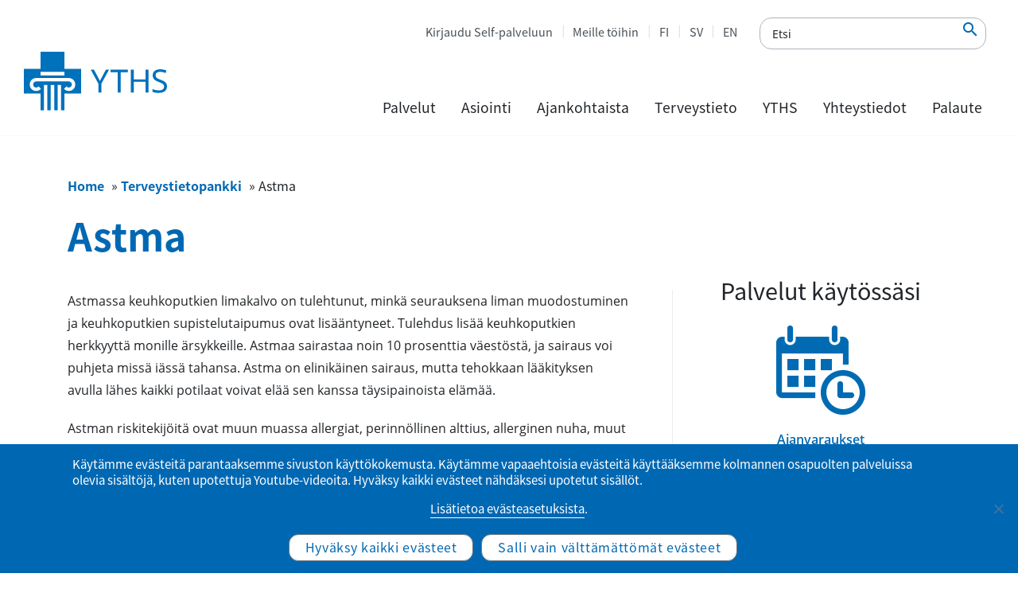

--- FILE ---
content_type: text/html; charset=UTF-8
request_url: https://www.yths.fi/terveystietopankki/astma/
body_size: 14768
content:
<!doctype html><html lang="fi"><head><meta charset="utf-8"><meta http-equiv="x-ua-compatible" content="ie=edge"><meta name="viewport" content="width=device-width, initial-scale=1, shrink-to-fit=no"> <!--noptimize-->
        <script type = "text/javascript">

            // 
            // Get screen dimensions, device pixel ration and set in a cookie.
            // 
            
                            var screen_width = screen.width;
            
            var devicePixelRatio = window.devicePixelRatio ? window.devicePixelRatio : 1;

            document.cookie = 'resolution=' + screen_width + ',' + devicePixelRatio + '; SameSite=Strict; path=/';

        </script> 
        <!--/noptimize--><meta name='robots' content='index, follow, max-image-preview:large, max-snippet:-1, max-video-preview:-1' /><style>img:is([sizes="auto" i], [sizes^="auto," i]) { contain-intrinsic-size: 3000px 1500px }</style><link rel="alternate" href="https://www.yths.fi/terveystietopankki/astma/" hreflang="fi" /><link rel="alternate" href="https://www.yths.fi/sv/halsodatabanken/astma-2/" hreflang="sv" /><link rel="alternate" href="https://www.yths.fi/en/health-information-resource/asthma/" hreflang="en" /><title>Astma - YTHS</title><link rel="canonical" href="https://www.yths.fi/terveystietopankki/astma/" /><meta property="og:locale" content="fi_FI" /><meta property="og:locale:alternate" content="sv_SE" /><meta property="og:locale:alternate" content="en_US" /><meta property="og:type" content="article" /><meta property="og:title" content="Astma - YTHS" /><meta property="og:url" content="https://www.yths.fi/terveystietopankki/astma/" /><meta property="og:site_name" content="YTHS" /><meta property="article:modified_time" content="2023-12-18T08:59:47+00:00" /><meta property="og:image" content="https://www.yths.fi/app/uploads/2019/11/ajanvaraus.png" /><meta name="twitter:card" content="summary_large_image" /><meta name="twitter:label1" content="Est. reading time" /><meta name="twitter:data1" content="3 minuuttia" /> <script type="application/ld+json" class="yoast-schema-graph">{"@context":"https://schema.org","@graph":[{"@type":"WebPage","@id":"https://www.yths.fi/terveystietopankki/astma/","url":"https://www.yths.fi/terveystietopankki/astma/","name":"Astma - YTHS","isPartOf":{"@id":"https://www.yths.fi/#website"},"primaryImageOfPage":{"@id":"https://www.yths.fi/terveystietopankki/astma/#primaryimage"},"image":{"@id":"https://www.yths.fi/terveystietopankki/astma/#primaryimage"},"thumbnailUrl":"https://www.yths.fi/app/uploads/2019/11/ajanvaraus.png","datePublished":"2019-11-07T09:09:48+00:00","dateModified":"2023-12-18T08:59:47+00:00","breadcrumb":{"@id":"https://www.yths.fi/terveystietopankki/astma/#breadcrumb"},"inLanguage":"fi","potentialAction":[{"@type":"ReadAction","target":["https://www.yths.fi/terveystietopankki/astma/"]}]},{"@type":"ImageObject","inLanguage":"fi","@id":"https://www.yths.fi/terveystietopankki/astma/#primaryimage","url":"https://www.yths.fi/app/uploads/2019/11/ajanvaraus.png","contentUrl":"https://www.yths.fi/app/uploads/2019/11/ajanvaraus.png","width":300,"height":300,"caption":"Ajanvaraukset"},{"@type":"BreadcrumbList","@id":"https://www.yths.fi/terveystietopankki/astma/#breadcrumb","itemListElement":[{"@type":"ListItem","position":1,"name":"Home","item":"https://www.yths.fi/"},{"@type":"ListItem","position":2,"name":"Terveystietopankki","item":"https://www.yths.fi/terveystietopankki/"},{"@type":"ListItem","position":3,"name":"Astma"}]},{"@type":"WebSite","@id":"https://www.yths.fi/#website","url":"https://www.yths.fi/","name":"YTHS","description":"Ylioppilaiden terveydenhoitosäätiö","potentialAction":[{"@type":"SearchAction","target":{"@type":"EntryPoint","urlTemplate":"https://www.yths.fi/?s={search_term_string}"},"query-input":{"@type":"PropertyValueSpecification","valueRequired":true,"valueName":"search_term_string"}}],"inLanguage":"fi"}]}</script> <link rel='stylesheet' id='yths_blocks-style-additions-css' href='https://www.yths.fi/app/plugins/yths-blocks/style.css?ver=6.8.3' type='text/css' media='all' /><link rel='stylesheet' id='wp-block-library-css' href='https://www.yths.fi/wp/wp-includes/css/dist/block-library/style.min.css?ver=6.8.3' type='text/css' media='all' /><style id='safe-svg-svg-icon-style-inline-css' type='text/css'>.safe-svg-cover{text-align:center}.safe-svg-cover .safe-svg-inside{display:inline-block;max-width:100%}.safe-svg-cover svg{fill:currentColor;height:100%;max-height:100%;max-width:100%;width:100%}</style><style id='wpjoli-joli-table-of-contents-style-inline-css' type='text/css'></style><link rel='stylesheet' id='wp-components-css' href='https://www.yths.fi/wp/wp-includes/css/dist/components/style.min.css?ver=6.8.3' type='text/css' media='all' /><link rel='stylesheet' id='wp-preferences-css' href='https://www.yths.fi/wp/wp-includes/css/dist/preferences/style.min.css?ver=6.8.3' type='text/css' media='all' /><link rel='stylesheet' id='wp-block-editor-css' href='https://www.yths.fi/wp/wp-includes/css/dist/block-editor/style.min.css?ver=6.8.3' type='text/css' media='all' /><link rel='stylesheet' id='wp-reusable-blocks-css' href='https://www.yths.fi/wp/wp-includes/css/dist/reusable-blocks/style.min.css?ver=6.8.3' type='text/css' media='all' /><link rel='stylesheet' id='wp-patterns-css' href='https://www.yths.fi/wp/wp-includes/css/dist/patterns/style.min.css?ver=6.8.3' type='text/css' media='all' /><link rel='stylesheet' id='wp-editor-css' href='https://www.yths.fi/wp/wp-includes/css/dist/editor/style.min.css?ver=6.8.3' type='text/css' media='all' /><link rel='stylesheet' id='sticky_block-css-css' href='https://www.yths.fi/app/plugins/sticky-block/dist/blocks.style.build.css?ver=1.11.1' type='text/css' media='all' /><link rel='stylesheet' id='yths_blocks-cgb-style-css-css' href='https://www.yths.fi/app/plugins/yths-blocks/dist/blocks.style.build.css' type='text/css' media='all' /><style id='global-styles-inline-css' type='text/css'>:root{--wp--preset--aspect-ratio--square: 1;--wp--preset--aspect-ratio--4-3: 4/3;--wp--preset--aspect-ratio--3-4: 3/4;--wp--preset--aspect-ratio--3-2: 3/2;--wp--preset--aspect-ratio--2-3: 2/3;--wp--preset--aspect-ratio--16-9: 16/9;--wp--preset--aspect-ratio--9-16: 9/16;--wp--preset--color--black: #000000;--wp--preset--color--cyan-bluish-gray: #abb8c3;--wp--preset--color--white: #ffffff;--wp--preset--color--pale-pink: #f78da7;--wp--preset--color--vivid-red: #cf2e2e;--wp--preset--color--luminous-vivid-orange: #ff6900;--wp--preset--color--luminous-vivid-amber: #fcb900;--wp--preset--color--light-green-cyan: #7bdcb5;--wp--preset--color--vivid-green-cyan: #00d084;--wp--preset--color--pale-cyan-blue: #8ed1fc;--wp--preset--color--vivid-cyan-blue: #0693e3;--wp--preset--color--vivid-purple: #9b51e0;--wp--preset--color--primary: #0068B3;--wp--preset--color--secondary: #00AEEF;--wp--preset--color--gray-100: #f8f9fa;--wp--preset--color--gray-500: #495057;--wp--preset--color--gray-900: #212529;--wp--preset--gradient--vivid-cyan-blue-to-vivid-purple: linear-gradient(135deg,rgba(6,147,227,1) 0%,rgb(155,81,224) 100%);--wp--preset--gradient--light-green-cyan-to-vivid-green-cyan: linear-gradient(135deg,rgb(122,220,180) 0%,rgb(0,208,130) 100%);--wp--preset--gradient--luminous-vivid-amber-to-luminous-vivid-orange: linear-gradient(135deg,rgba(252,185,0,1) 0%,rgba(255,105,0,1) 100%);--wp--preset--gradient--luminous-vivid-orange-to-vivid-red: linear-gradient(135deg,rgba(255,105,0,1) 0%,rgb(207,46,46) 100%);--wp--preset--gradient--very-light-gray-to-cyan-bluish-gray: linear-gradient(135deg,rgb(238,238,238) 0%,rgb(169,184,195) 100%);--wp--preset--gradient--cool-to-warm-spectrum: linear-gradient(135deg,rgb(74,234,220) 0%,rgb(151,120,209) 20%,rgb(207,42,186) 40%,rgb(238,44,130) 60%,rgb(251,105,98) 80%,rgb(254,248,76) 100%);--wp--preset--gradient--blush-light-purple: linear-gradient(135deg,rgb(255,206,236) 0%,rgb(152,150,240) 100%);--wp--preset--gradient--blush-bordeaux: linear-gradient(135deg,rgb(254,205,165) 0%,rgb(254,45,45) 50%,rgb(107,0,62) 100%);--wp--preset--gradient--luminous-dusk: linear-gradient(135deg,rgb(255,203,112) 0%,rgb(199,81,192) 50%,rgb(65,88,208) 100%);--wp--preset--gradient--pale-ocean: linear-gradient(135deg,rgb(255,245,203) 0%,rgb(182,227,212) 50%,rgb(51,167,181) 100%);--wp--preset--gradient--electric-grass: linear-gradient(135deg,rgb(202,248,128) 0%,rgb(113,206,126) 100%);--wp--preset--gradient--midnight: linear-gradient(135deg,rgb(2,3,129) 0%,rgb(40,116,252) 100%);--wp--preset--font-size--small: 13px;--wp--preset--font-size--medium: 20px;--wp--preset--font-size--large: 36px;--wp--preset--font-size--x-large: 42px;--wp--preset--spacing--20: 0.44rem;--wp--preset--spacing--30: 0.67rem;--wp--preset--spacing--40: 1rem;--wp--preset--spacing--50: 1.5rem;--wp--preset--spacing--60: 2.25rem;--wp--preset--spacing--70: 3.38rem;--wp--preset--spacing--80: 5.06rem;--wp--preset--shadow--natural: 6px 6px 9px rgba(0, 0, 0, 0.2);--wp--preset--shadow--deep: 12px 12px 50px rgba(0, 0, 0, 0.4);--wp--preset--shadow--sharp: 6px 6px 0px rgba(0, 0, 0, 0.2);--wp--preset--shadow--outlined: 6px 6px 0px -3px rgba(255, 255, 255, 1), 6px 6px rgba(0, 0, 0, 1);--wp--preset--shadow--crisp: 6px 6px 0px rgba(0, 0, 0, 1);}:where(body) { margin: 0; }.wp-site-blocks > .alignleft { float: left; margin-right: 2em; }.wp-site-blocks > .alignright { float: right; margin-left: 2em; }.wp-site-blocks > .aligncenter { justify-content: center; margin-left: auto; margin-right: auto; }:where(.is-layout-flex){gap: 0.5em;}:where(.is-layout-grid){gap: 0.5em;}.is-layout-flow > .alignleft{float: left;margin-inline-start: 0;margin-inline-end: 2em;}.is-layout-flow > .alignright{float: right;margin-inline-start: 2em;margin-inline-end: 0;}.is-layout-flow > .aligncenter{margin-left: auto !important;margin-right: auto !important;}.is-layout-constrained > .alignleft{float: left;margin-inline-start: 0;margin-inline-end: 2em;}.is-layout-constrained > .alignright{float: right;margin-inline-start: 2em;margin-inline-end: 0;}.is-layout-constrained > .aligncenter{margin-left: auto !important;margin-right: auto !important;}.is-layout-constrained > :where(:not(.alignleft):not(.alignright):not(.alignfull)){margin-left: auto !important;margin-right: auto !important;}body .is-layout-flex{display: flex;}.is-layout-flex{flex-wrap: wrap;align-items: center;}.is-layout-flex > :is(*, div){margin: 0;}body .is-layout-grid{display: grid;}.is-layout-grid > :is(*, div){margin: 0;}body{padding-top: 0px;padding-right: 0px;padding-bottom: 0px;padding-left: 0px;}a:where(:not(.wp-element-button)){text-decoration: underline;}:root :where(.wp-element-button, .wp-block-button__link){background-color: #32373c;border-width: 0;color: #fff;font-family: inherit;font-size: inherit;line-height: inherit;padding: calc(0.667em + 2px) calc(1.333em + 2px);text-decoration: none;}.has-black-color{color: var(--wp--preset--color--black) !important;}.has-cyan-bluish-gray-color{color: var(--wp--preset--color--cyan-bluish-gray) !important;}.has-white-color{color: var(--wp--preset--color--white) !important;}.has-pale-pink-color{color: var(--wp--preset--color--pale-pink) !important;}.has-vivid-red-color{color: var(--wp--preset--color--vivid-red) !important;}.has-luminous-vivid-orange-color{color: var(--wp--preset--color--luminous-vivid-orange) !important;}.has-luminous-vivid-amber-color{color: var(--wp--preset--color--luminous-vivid-amber) !important;}.has-light-green-cyan-color{color: var(--wp--preset--color--light-green-cyan) !important;}.has-vivid-green-cyan-color{color: var(--wp--preset--color--vivid-green-cyan) !important;}.has-pale-cyan-blue-color{color: var(--wp--preset--color--pale-cyan-blue) !important;}.has-vivid-cyan-blue-color{color: var(--wp--preset--color--vivid-cyan-blue) !important;}.has-vivid-purple-color{color: var(--wp--preset--color--vivid-purple) !important;}.has-primary-color{color: var(--wp--preset--color--primary) !important;}.has-secondary-color{color: var(--wp--preset--color--secondary) !important;}.has-gray-100-color{color: var(--wp--preset--color--gray-100) !important;}.has-gray-500-color{color: var(--wp--preset--color--gray-500) !important;}.has-gray-900-color{color: var(--wp--preset--color--gray-900) !important;}.has-black-background-color{background-color: var(--wp--preset--color--black) !important;}.has-cyan-bluish-gray-background-color{background-color: var(--wp--preset--color--cyan-bluish-gray) !important;}.has-white-background-color{background-color: var(--wp--preset--color--white) !important;}.has-pale-pink-background-color{background-color: var(--wp--preset--color--pale-pink) !important;}.has-vivid-red-background-color{background-color: var(--wp--preset--color--vivid-red) !important;}.has-luminous-vivid-orange-background-color{background-color: var(--wp--preset--color--luminous-vivid-orange) !important;}.has-luminous-vivid-amber-background-color{background-color: var(--wp--preset--color--luminous-vivid-amber) !important;}.has-light-green-cyan-background-color{background-color: var(--wp--preset--color--light-green-cyan) !important;}.has-vivid-green-cyan-background-color{background-color: var(--wp--preset--color--vivid-green-cyan) !important;}.has-pale-cyan-blue-background-color{background-color: var(--wp--preset--color--pale-cyan-blue) !important;}.has-vivid-cyan-blue-background-color{background-color: var(--wp--preset--color--vivid-cyan-blue) !important;}.has-vivid-purple-background-color{background-color: var(--wp--preset--color--vivid-purple) !important;}.has-primary-background-color{background-color: var(--wp--preset--color--primary) !important;}.has-secondary-background-color{background-color: var(--wp--preset--color--secondary) !important;}.has-gray-100-background-color{background-color: var(--wp--preset--color--gray-100) !important;}.has-gray-500-background-color{background-color: var(--wp--preset--color--gray-500) !important;}.has-gray-900-background-color{background-color: var(--wp--preset--color--gray-900) !important;}.has-black-border-color{border-color: var(--wp--preset--color--black) !important;}.has-cyan-bluish-gray-border-color{border-color: var(--wp--preset--color--cyan-bluish-gray) !important;}.has-white-border-color{border-color: var(--wp--preset--color--white) !important;}.has-pale-pink-border-color{border-color: var(--wp--preset--color--pale-pink) !important;}.has-vivid-red-border-color{border-color: var(--wp--preset--color--vivid-red) !important;}.has-luminous-vivid-orange-border-color{border-color: var(--wp--preset--color--luminous-vivid-orange) !important;}.has-luminous-vivid-amber-border-color{border-color: var(--wp--preset--color--luminous-vivid-amber) !important;}.has-light-green-cyan-border-color{border-color: var(--wp--preset--color--light-green-cyan) !important;}.has-vivid-green-cyan-border-color{border-color: var(--wp--preset--color--vivid-green-cyan) !important;}.has-pale-cyan-blue-border-color{border-color: var(--wp--preset--color--pale-cyan-blue) !important;}.has-vivid-cyan-blue-border-color{border-color: var(--wp--preset--color--vivid-cyan-blue) !important;}.has-vivid-purple-border-color{border-color: var(--wp--preset--color--vivid-purple) !important;}.has-primary-border-color{border-color: var(--wp--preset--color--primary) !important;}.has-secondary-border-color{border-color: var(--wp--preset--color--secondary) !important;}.has-gray-100-border-color{border-color: var(--wp--preset--color--gray-100) !important;}.has-gray-500-border-color{border-color: var(--wp--preset--color--gray-500) !important;}.has-gray-900-border-color{border-color: var(--wp--preset--color--gray-900) !important;}.has-vivid-cyan-blue-to-vivid-purple-gradient-background{background: var(--wp--preset--gradient--vivid-cyan-blue-to-vivid-purple) !important;}.has-light-green-cyan-to-vivid-green-cyan-gradient-background{background: var(--wp--preset--gradient--light-green-cyan-to-vivid-green-cyan) !important;}.has-luminous-vivid-amber-to-luminous-vivid-orange-gradient-background{background: var(--wp--preset--gradient--luminous-vivid-amber-to-luminous-vivid-orange) !important;}.has-luminous-vivid-orange-to-vivid-red-gradient-background{background: var(--wp--preset--gradient--luminous-vivid-orange-to-vivid-red) !important;}.has-very-light-gray-to-cyan-bluish-gray-gradient-background{background: var(--wp--preset--gradient--very-light-gray-to-cyan-bluish-gray) !important;}.has-cool-to-warm-spectrum-gradient-background{background: var(--wp--preset--gradient--cool-to-warm-spectrum) !important;}.has-blush-light-purple-gradient-background{background: var(--wp--preset--gradient--blush-light-purple) !important;}.has-blush-bordeaux-gradient-background{background: var(--wp--preset--gradient--blush-bordeaux) !important;}.has-luminous-dusk-gradient-background{background: var(--wp--preset--gradient--luminous-dusk) !important;}.has-pale-ocean-gradient-background{background: var(--wp--preset--gradient--pale-ocean) !important;}.has-electric-grass-gradient-background{background: var(--wp--preset--gradient--electric-grass) !important;}.has-midnight-gradient-background{background: var(--wp--preset--gradient--midnight) !important;}.has-small-font-size{font-size: var(--wp--preset--font-size--small) !important;}.has-medium-font-size{font-size: var(--wp--preset--font-size--medium) !important;}.has-large-font-size{font-size: var(--wp--preset--font-size--large) !important;}.has-x-large-font-size{font-size: var(--wp--preset--font-size--x-large) !important;}
:where(.wp-block-post-template.is-layout-flex){gap: 1.25em;}:where(.wp-block-post-template.is-layout-grid){gap: 1.25em;}
:where(.wp-block-columns.is-layout-flex){gap: 2em;}:where(.wp-block-columns.is-layout-grid){gap: 2em;}
:root :where(.wp-block-pullquote){font-size: 1.5em;line-height: 1.6;}</style><link rel='stylesheet' id='cookie-notice-front-css' href='https://www.yths.fi/app/plugins/cookie-notice/css/front.min.css?ver=2.5.11' type='text/css' media='all' /><link rel='stylesheet' id='sage/main.css-css' href='https://www.yths.fi/app/themes/Yths/dist/styles/main_3cb21375.css' type='text/css' media='all' /> <script type="text/javascript" id="jquery-core-js-extra">var ajax_object = {"ajax_url":"https:\/\/www.yths.fi\/wp\/wp-admin\/admin-ajax.php","ajax_nonce":"574eeeab61"};</script> <script type="text/javascript" src="https://www.yths.fi/wp/wp-includes/js/jquery/jquery.min.js?ver=3.7.1" id="jquery-core-js"></script> <script type="text/javascript" src="https://www.yths.fi/wp/wp-includes/js/jquery/jquery-migrate.min.js?ver=3.4.1" id="jquery-migrate-js"></script> <script type="text/javascript" id="cookie-notice-front-js-before">var cnArgs = {"ajaxUrl":"https:\/\/www.yths.fi\/wp\/wp-admin\/admin-ajax.php","nonce":"3ad9c8aa07","hideEffect":"fade","position":"bottom","onScroll":false,"onScrollOffset":100,"onClick":false,"cookieName":"cookie_notice_accepted","cookieTime":2147483647,"cookieTimeRejected":604800,"globalCookie":false,"redirection":true,"cache":true,"revokeCookies":true,"revokeCookiesOpt":"manual"};</script> <script type="text/javascript" src="https://www.yths.fi/app/plugins/cookie-notice/js/front.min.js?ver=2.5.11" id="cookie-notice-front-js"></script> <link rel="https://api.w.org/" href="https://www.yths.fi/wp-json/" /><link rel="alternate" title="JSON" type="application/json" href="https://www.yths.fi/wp-json/wp/v2/health/936" /><link rel="EditURI" type="application/rsd+xml" title="RSD" href="https://www.yths.fi/wp/xmlrpc.php?rsd" /><meta name="generator" content="WordPress 6.8.3" /><link rel='shortlink' href='https://www.yths.fi/?p=936' /><link rel="alternate" title="oEmbed (JSON)" type="application/json+oembed" href="https://www.yths.fi/wp-json/oembed/1.0/embed?url=https%3A%2F%2Fwww.yths.fi%2Fterveystietopankki%2Fastma%2F" /><link rel="alternate" title="oEmbed (XML)" type="text/xml+oembed" href="https://www.yths.fi/wp-json/oembed/1.0/embed?url=https%3A%2F%2Fwww.yths.fi%2Fterveystietopankki%2Fastma%2F&#038;format=xml" /><link rel="icon" href="https://www.yths.fi/app/uploads/2019/09/Yths-favicon-150x150.png" sizes="32x32" /><link rel="icon" href="https://www.yths.fi/app/uploads/2019/09/Yths-favicon.png" sizes="192x192" /><link rel="apple-touch-icon" href="https://www.yths.fi/app/uploads/2019/09/Yths-favicon.png" /><meta name="msapplication-TileImage" content="https://www.yths.fi/app/uploads/2019/09/Yths-favicon.png" /><style type="text/css" id="wp-custom-css">/* Footer style */
.footer-vv-link {
	opacity: 0.8;
	font-size: 0.75rem;
}
.footer-vv-link a {
	color: #6c757d;
}
.footer-vv-link a:hover {
	color: #6c757d;
	text-decoration: underline;
}

/*Accordion h2*/
.wp-block-themeisle-blocks-accordion-item__title h2 {
	font-size: 1.8rem;
}
@media screen and (max-width: 1200px) {
.wp-block-themeisle-blocks-accordion-item__title h2 {
	font-size: calc(1.305rem + .66vw);
}
	}
/*Accordion h2 icon*/
.wp-block-themeisle-blocks-accordion:not(.has-icon)>.wp-block-themeisle-blocks-accordion-item:not([open])>.wp-block-themeisle-blocks-accordion-item__title:has(h2):after, .wp-block-themeisle-blocks-accordion:not(.has-open-icon)>.wp-block-themeisle-blocks-accordion-item[open]>.wp-block-themeisle-blocks-accordion-item__title:has(h2):after {
    border-right: 3px solid #009dd6 !important;
    border-bottom: 3px solid #009dd6 !important;
    width: 10px !important;
    height: 10px !important;
}</style></head><body data-rsssl=1 class="wp-singular health-template-default single single-health postid-936 wp-theme-Ythsresources cookies-not-set astma app-data index-data singular-data single-data single-health-data single-health-astma-data"> <a href="#main-content" class="skip-to-content">Siirry sisältöön</a><header class="main-header"><div class="menu-mobile-secnav"><ul class="menu-mobile-secnav-extra"><li class="lang-item lang-item-2 lang-item-fi current-lang lang-item-first"><a lang="fi" hreflang="fi" href="https://www.yths.fi/terveystietopankki/astma/" aria-current="true">FI</a></li><li class="lang-item lang-item-5 lang-item-sv"><a lang="sv-SE" hreflang="sv-SE" href="https://www.yths.fi/sv/halsodatabanken/astma-2/">SV</a></li><li class="lang-item lang-item-9 lang-item-en"><a lang="en-US" hreflang="en-US" href="https://www.yths.fi/en/health-information-resource/asthma/">EN</a></li></ul><ul id="menu-ylavalikko" class="menu-mobile-secnav-menu"><li id="menu-item-29" class="menu-item menu-item-type-custom menu-item-object-custom nav-item nav-item-29"><a title="Kirjaudu Self-palveluun" href="https://ythsportaali.securasp.fi/Login/Direct?lang=fi" class="nav-link">Kirjaudu Self-palveluun</a></li><li id="menu-item-378" class="menu-item menu-item-type-custom menu-item-object-custom nav-item nav-item-378"><a title="Meille töihin" href="https://www.yths.fi/yths/meille-toihin/" class="nav-link">Meille töihin</a></li><li id="menu-item-21-fi" class="lang-item lang-item-2 lang-item-fi current-lang lang-item-first menu-item menu-item-type-custom menu-item-object-custom nav-item nav-item-21-fi"><a title="FI" href="https://www.yths.fi/terveystietopankki/astma/" class="nav-link" hreflang="fi" lang="fi">FI</a></li><li id="menu-item-21-sv" class="lang-item lang-item-5 lang-item-sv menu-item menu-item-type-custom menu-item-object-custom nav-item nav-item-21-sv"><a title="SV" href="https://www.yths.fi/sv/halsodatabanken/astma-2/" class="nav-link" hreflang="sv-SE" lang="sv-SE">SV</a></li><li id="menu-item-21-en" class="lang-item lang-item-9 lang-item-en menu-item menu-item-type-custom menu-item-object-custom nav-item nav-item-21-en"><a title="EN" href="https://www.yths.fi/en/health-information-resource/asthma/" class="nav-link" hreflang="en-US" lang="en-US">EN</a></li></ul></div><div class="main-header-left"> <a class="logo" href="https://www.yths.fi/"> <noscript><img alt="Ylioppilaiden terveydenhoitosäätiö" class="main-logo" src="https://www.yths.fi/app/themes/Yths/dist/images/Yths-logo_fi_35be839e.svg"></noscript><img alt="Ylioppilaiden terveydenhoitosäätiö" class="lazyload main-logo" src='data:image/svg+xml,%3Csvg%20xmlns=%22http://www.w3.org/2000/svg%22%20viewBox=%220%200%20210%20140%22%3E%3C/svg%3E' data-src="https://www.yths.fi/app/themes/Yths/dist/images/Yths-logo_fi_35be839e.svg"> </a></div><div class="main-header-right"><div class="mobile-menu"><form method="get" class="afrom-control accessability-search-container" 
 action="https://www.yths.fi/"> <input type="text" 
 class="accessability-search" 
 aria-label="Etsi"
 name="s"
 placeholder="Etsi" 
 value=""
 /> <button type="submit"
 class="accessability-search-submit" 
 name="submit" 
 aria-label="Etsi"
 /> <em class='material-icons'>&#xe8b6</em> </button></form> <button type="button"  class="mobile-menu-toggle " aria-label="Ensisijainen siirtyminen" aria-haspopup="true" aria-expanded="false"> <svg xmlns="http://www.w3.org/2000/svg" xmlns:xlink="http://www.w3.org/1999/xlink" version="1.1" id="Capa_1" x="0px" y="0px" viewBox="0 0 160.2 124" style="enable-background:new 0 0 160.2 124;" xml:space="preserve" class="mobile-toggle-icon"> <path class="line-1" d="M144.7,6H15.5C7,6,0,11.4,0,18s7,12,15.5,12h129.2c8.5,0,15.5-5.4,15.5-12S153.3,6,144.7,6z"/> <path class="line-2" d="M144.7,50H15.5C7,50,0,55.4,0,62s7,12,15.5,12h129.2c8.5,0,15.5-5.4,15.5-12S153.3,50,144.7,50z"/> <path class="line-3" d="M144.7,94H15.5C7,94,0,99.4,0,106s7,12,15.5,12h129.2c8.5,0,15.5-5.4,15.5-12S153.3,94,144.7,94z"/> <path class="line-4" d="M134.3,99.2L42.9,7.8c-6-6-14.8-7.1-19.5-2.5s-3.6,13.4,2.5,19.5l91.4,91.4c6,6,14.8,7.1,19.5,2.5  C141.4,114,140.3,105.2,134.3,99.2z"/> <path class="line-5" d="M117.3,7.8L25.9,99.2c-6,6-7.1,14.8-2.5,19.5c4.7,4.7,13.4,3.6,19.5-2.5l91.4-91.4c6-6,7.1-14.8,2.5-19.5  S123.4,1.8,117.3,7.8z"/> </svg> </button></div><div class="main-header-right-top"><ul id="menu-ylavalikko-1" class="menu-secondary"><li class="menu-item menu-item-type-custom menu-item-object-custom nav-item nav-item-29"><a title="Kirjaudu Self-palveluun" href="https://ythsportaali.securasp.fi/Login/Direct?lang=fi" class="nav-link">Kirjaudu Self-palveluun</a></li><li class="menu-item menu-item-type-custom menu-item-object-custom nav-item nav-item-378"><a title="Meille töihin" href="https://www.yths.fi/yths/meille-toihin/" class="nav-link">Meille töihin</a></li><li class="lang-item lang-item-2 lang-item-fi current-lang lang-item-first menu-item menu-item-type-custom menu-item-object-custom nav-item nav-item-21-fi"><a title="FI" href="https://www.yths.fi/terveystietopankki/astma/" class="nav-link" hreflang="fi" lang="fi">FI</a></li><li class="lang-item lang-item-5 lang-item-sv menu-item menu-item-type-custom menu-item-object-custom nav-item nav-item-21-sv"><a title="SV" href="https://www.yths.fi/sv/halsodatabanken/astma-2/" class="nav-link" hreflang="sv-SE" lang="sv-SE">SV</a></li><li class="lang-item lang-item-9 lang-item-en menu-item menu-item-type-custom menu-item-object-custom nav-item nav-item-21-en"><a title="EN" href="https://www.yths.fi/en/health-information-resource/asthma/" class="nav-link" hreflang="en-US" lang="en-US">EN</a></li></ul><form method="get" class="afrom-control accessability-search-container" 
 action="https://www.yths.fi/"> <input type="text" 
 class="accessability-search" 
 aria-label="Etsi"
 name="s"
 placeholder="Etsi" 
 value=""
 /> <button type="submit"
 class="accessability-search-submit" 
 name="submit" 
 aria-label="Etsi"
 /> <em class='material-icons'>&#xe8b6</em> </button></form></div><div class="main-header-right-bottom"><nav id="menu-primary-container" class="menu-paavalikko-container"><ul id="menu-paavalikko" class="menu-primary"><li class="menu-item menu-item-type-post_type menu-item-object-page menu-item-has-children nav-item menu-primary-level1 nav-item-50 menu-primary-level1 dropdown"><a  href="" class="nav-link has-children dropdown-toggle "   data-toggle="dropdown" aria-haspopup="true" aria-expanded="false">Palvelut</a><div   class="dropdown-menu  menu-primary-dropdown-menu"><div class="menu-primary-level2-column"><ul class="menu-item level1"><li class="nav-item-level2"><a  class="nav-link-level2 "href="https://www.yths.fi/palvelut/opiskeluterveydenhuollon-palvelut/">Opiskeluterveydenhuollon palvelut</a><ul class="menu-item level2"><li class="nav-item-level3"><a  class="nav-link-level3 "href="https://www.yths.fi/palvelut/opiskeluterveydenhuollon-palvelut/usein-kysytyt-kysymykset/">Usein kysytyt kysymykset</a></li></ul></li><li class="nav-item-level2"><a  class="nav-link-level2 "href="https://www.yths.fi/palvelut/terveystarkastukset/">Terveystarkastukset / TerveysStartti</a><ul class="menu-item level2"><li class="nav-item-level3"><a  class="nav-link-level3 "href="https://www.yths.fi/palvelut/terveystarkastukset/terveydenhoitajan-tarkastus/">Terveydenhoitajan tarkastus</a></li><li class="nav-item-level3"><a  class="nav-link-level3 "href="https://www.yths.fi/palvelut/terveystarkastukset/suunterveyden-tarkastukset/">Suunterveyden tarkastukset</a></li></ul></li><li class="nav-item-level2"><a  class="nav-link-level2 "href="https://www.yths.fi/palvelut/vastaanottopalvelut/">Vastaanottopalvelut</a></li><li class="nav-item-level2"><a  class="nav-link-level2 "href="https://www.yths.fi/palvelut/mielenterveyden-porrasteinen-hoitomalli/">Mielenterveyden porrasteinen hoitomalli</a></li><li class="nav-item-level2"><a  class="nav-link-level2 "href="https://www.yths.fi/palvelut/laboratoriotutkimukset/">Laboratoriotutkimukset</a></li><li class="nav-item-level2"><a  class="nav-link-level2 "href="https://www.yths.fi/palvelut/kuvantamistutkimukset/">Kuvantamistutkimukset</a></li><li class="nav-item-level2"><a  class="nav-link-level2 "href="https://www.yths.fi/palvelut/raskaudenehkaisy-ja-seksuaaliterveys/">Raskaudenehkäisy ja seksuaaliterveys</a><ul class="menu-item level2"><li class="nav-item-level3"><a  class="nav-link-level3 "href="https://www.yths.fi/palvelut/raskaudenehkaisy-ja-seksuaaliterveys/seksitautien-etatestaus/">Seksitautien testaus</a></li></ul></li></ul></div><div class="menu-primary-level2-column"><ul class="menu-item level1"><li class="nav-item-level2"><a  class="nav-link-level2 "href="https://www.yths.fi/palvelut/tartuntatautien-ehkaisy/">Tartuntatautien ehkäisy</a><ul class="menu-item level2"><li class="nav-item-level3"><a  class="nav-link-level3 "href="https://www.yths.fi/palvelut/tartuntatautien-ehkaisy/tartuntatauti-ja-rokotusohjeistus/">Sosiaali- ja terveysalan opiskelijoiden palvelut ja ohjeet</a></li><li class="nav-item-level3"><a  class="nav-link-level3 "href="https://www.yths.fi/palvelut/tartuntatautien-ehkaisy/rokotukset-yths/">Rokotukset YTHS:llä</a></li><li class="nav-item-level3"><a  class="nav-link-level3 "href="https://www.yths.fi/palvelut/tartuntatautien-ehkaisy/rokotukset-yths/influenssarokotukset/">Influenssarokotus 2025–2026</a></li><li class="nav-item-level3"><a  class="nav-link-level3 "href="https://www.yths.fi/palvelut/tartuntatautien-ehkaisy/matkailuneuvonta/">Matkailuterveys</a></li><li class="nav-item-level3"><a  class="nav-link-level3 "href="https://www.yths.fi/palvelut/tartuntatautien-ehkaisy/tuberkuloosi-tietoa-opiskelijoille/">Tuberkuloosin seulontatutkimukset</a></li><li class="nav-item-level3"><a  class="nav-link-level3 "href="https://www.yths.fi/palvelut/tartuntatautien-ehkaisy/tartuntatauti-ja-rokotusohjeistus/salmonellaohjeistus/">Salmonellaohjeistus eläinlääketieteen ja elintarvikealan opiskelijoille</a></li></ul></li><li class="nav-item-level2"><a  class="nav-link-level2 "href="https://www.yths.fi/palvelut/ryhmatoiminta-ja-verkkokurssit/">Ryhmätoiminta ja verkkokurssit</a><ul class="menu-item level2"><li class="nav-item-level3"><a  class="nav-link-level3 "href="https://www.yths.fi/palvelut/ryhmatoiminta-ja-verkkokurssit/mielen-hyvinvointi/">Mielen hyvinvointia tukevat ryhmät</a></li><li class="nav-item-level3"><a  class="nav-link-level3 "href="https://www.yths.fi/palvelut/ryhmatoiminta-ja-verkkokurssit/fysioterapia/">Fysioterapiaryhmät</a></li><li class="nav-item-level3"><a  class="nav-link-level3 "href="https://www.yths.fi/palvelut/ryhmatoiminta-ja-verkkokurssit/suunterveys/">Suunterveyden ryhmät</a></li><li class="nav-item-level3"><a  class="nav-link-level3 "href="https://www.yths.fi/palvelut/ryhmatoiminta-ja-verkkokurssit/ravitsemus/">Ravitsemusta tukevat ryhmät</a></li></ul></li><li class="nav-item-level2"><a  class="nav-link-level2 "href="https://www.yths.fi/palvelut/todistukset-ja-lausunnot/">Todistukset ja lausunnot</a></li></ul></div><div class="menu-primary-level2-column"><ul class="menu-item level1"><li class="nav-item-level2"><a  class="nav-link-level2 "href="https://www.yths.fi/palvelut/opiskeluyhteisotyo/">Opiskeluyhteisötyö</a><ul class="menu-item level2"><li class="nav-item-level3"><a  class="nav-link-level3 "href="https://www.yths.fi/palvelut/opiskeluyhteisotyo/tapahtumia/">Tapahtumakalenteri</a></li><li class="nav-item-level3"><a  class="nav-link-level3 "href="https://www.yths.fi/palvelut/opiskeluyhteisotyo/opiskelukyky/">Opiskelukyky</a></li><li class="nav-item-level3"><a  class="nav-link-level3 "href="https://www.yths.fi/palvelut/opiskeluyhteisotyo/opiskeluympariston-tarkastus/">Opiskeluympäristön tarkastus</a></li><li class="nav-item-level3"><a  class="nav-link-level3 "href="https://www.yths.fi/palvelut/opiskeluyhteisotyo/opiskeluterveysneuvottelu/">Opiskeluterveysneuvottelu</a></li><li class="nav-item-level3"><a  class="nav-link-level3 "href="https://www.yths.fi/palvelut/opiskeluyhteisotyo/erityinen-tuki/">Erityinen tuki</a></li><li class="nav-item-level3"><a  class="nav-link-level3 "href="https://www.yths.fi/palvelut/opiskeluyhteisotyo/opintoihin-soveltumattomuuden-arviointi/">Opintoihin soveltumattomuuden arviointi</a></li><li class="nav-item-level3"><a  class="nav-link-level3 "href="https://www.yths.fi/palvelut/opiskeluyhteisotyo/sora-lainsaadantoon-perustuva-huumausainetestaus/">SORA-lainsäädäntöön perustuva huumausainetestaus</a></li><li class="nav-item-level3"><a  class="nav-link-level3 "href="https://www.yths.fi/palvelut/opiskeluyhteisotyo/ythsn-mielenterveyden-ensiapukouluttajat-korkeakouluyhteisojen-kaytettavissa/">Mielenterveyden lukutaito -koulutukset korkeakouluyhteisöille</a></li></ul></li></ul></div></div></li></li><li class="menu-item menu-item-type-post_type menu-item-object-page menu-item-has-children nav-item menu-primary-level1 nav-item-81 menu-primary-level1 dropdown"><a  href="" class="nav-link has-children dropdown-toggle "   data-toggle="dropdown" aria-haspopup="true" aria-expanded="false">Asiointi</a><div   class="dropdown-menu  menu-primary-dropdown-menu"><div class="menu-primary-level2-column"><ul class="menu-item level1"><li class="nav-item-level2"><a  class="nav-link-level2 "href="https://www.yths.fi/asiointi/palveluiden-kayttooikeus/">Palvelujen käyttöoikeus</a></li><li class="nav-item-level2"><a  class="nav-link-level2 "href="https://www.yths.fi/asiointi/yhteydenotto/">Yhteydenotto hoidontarpeen arviointiin</a><ul class="menu-item level2"><li class="nav-item-level3"><a  class="nav-link-level3 "href="https://www.yths.fi/asiointi/yhteydenotto/nain-siirrat-tai-perut-aikasi/">Näin siirrät tai perut aikasi</a></li><li class="nav-item-level3"><a  class="nav-link-level3 "href="https://www.yths.fi/asiointi/yhteydenotto/laboratoriopalvelujen-ajanvaraus/">Ajanvaraus laboratorioon</a></li></ul></li><li class="nav-item-level2"><a  class="nav-link-level2 "href="https://www.yths.fi/asiointi/digi/">Self-verkkopalvelu</a><ul class="menu-item level2"><li class="nav-item-level3"><a  class="nav-link-level3 "href="https://www.yths.fi/asiointi/digi/ohjeet-etavastaanotolle/">Ohjeet etävastaanotolle</a></li><li class="nav-item-level3"><a  class="nav-link-level3 "href="https://www.yths.fi/asiointi/digi/ota_valokuva_etaasiointiin/">Valokuvausohje etäasiointiin</a></li><li class="nav-item-level3"><a  class="nav-link-level3 "href="https://www.yths.fi/asiointi/digi/verkkopalveluiden-kayttoehdot/">Verkkopalvelun käyttöehdot</a></li><li class="nav-item-level3"><a  class="nav-link-level3 "href="https://www.yths.fi/asiointi/digi/palvelut-kuulovammaisille/">Kuulovammaisten SelfChat-linja</a></li></ul></li></ul></div><div class="menu-primary-level2-column"><ul class="menu-item level1"><li class="nav-item-level2"><a  class="nav-link-level2 "href="https://www.yths.fi/asiointi/kun-tulet-vastaanotolle/">Kun tulet vastaanotolle</a><ul class="menu-item level2"><li class="nav-item-level3"><a  class="nav-link-level3 "href="https://www.yths.fi/asiointi/kun-tulet-vastaanotolle/viisaudenhampaan-poisto/">Viisaudenhampaan poistoon valmistautuminen</a></li></ul></li><li class="nav-item-level2"><a  class="nav-link-level2 "href="https://www.yths.fi/asiointi/reseptin-uusiminen/">Reseptin uusiminen</a></li><li class="nav-item-level2"><a  class="nav-link-level2 "href="https://www.yths.fi/asiointi/eurooppalainen-sairaanhoitokortti/">Eurooppalainen sairaanhoitokortti EU- tai ETA-maiden opiskelijoilta</a></li><li class="nav-item-level2"><a  class="nav-link-level2 "href="https://www.yths.fi/asiointi/hoidon-laatu-ja-potilasturvallisuus/">Hoidon laatu ja potilasturvallisuus</a><ul class="menu-item level2"><li class="nav-item-level3"><a  class="nav-link-level3 "href="https://www.yths.fi/asiointi/hoidon-laatu-ja-potilasturvallisuus/muistutus/">Muistutus</a></li><li class="nav-item-level3"><a  class="nav-link-level3 "href="https://www.yths.fi/asiointi/hoidon-laatu-ja-potilasturvallisuus/potilasasiavastaava/">Potilasasiavastaava</a></li><li class="nav-item-level3"><a  class="nav-link-level3 "href="https://www.yths.fi/asiointi/hoidon-laatu-ja-potilasturvallisuus/hoitotakuu-ythsn-palveluissa/">Hoitoonpääsy YTHS:n palveluissa</a></li></ul></li></ul></div><div class="menu-primary-level2-column"><ul class="menu-item level1"><li class="nav-item-level2"><a  class="nav-link-level2 "href="https://www.yths.fi/asiointi/palvelumaksut/">Maksut ja laskutus</a></li><li class="nav-item-level2"><a  class="nav-link-level2 "href="https://www.yths.fi/asiointi/potilasasiakirjat/">Potilasasiakirjat</a></li><li class="nav-item-level2"><a  class="nav-link-level2 "href="https://www.yths.fi/asiointi/puolesta-asiointi/">Puolesta asiointi</a></li><li class="nav-item-level2"><a  class="nav-link-level2 "href="https://www.yths.fi/asiointi/tietosuojaseloste/">Tietosuojaselosteet</a></li><li class="nav-item-level2"><a  class="nav-link-level2 "href="https://www.yths.fi/asiointi/evasteet/">Evästeet</a></li><li class="nav-item-level2"><a  class="nav-link-level2 "href="https://www.yths.fi/asiointi/asiakirjajulkisuuskuvaus/">Asiakirjajulkisuuskuvaus</a></li><li class="nav-item-level2"><a  class="nav-link-level2 "href="https://www.yths.fi/asiointi/saavutettavuusseloste/">Saavutettavuusseloste</a></li><li class="nav-item-level2"><a  class="nav-link-level2 "href="https://www.yths.fi/asiointi/kielistrategia/">Kielistrategia</a></li><li class="nav-item-level2"><a  class="nav-link-level2 "href="https://www.yths.fi/asiointi/uudelle-opiskelijalle/">Uudelle opiskelijalle</a></li></ul></div></div></li></li><li class="menu-item menu-item-type-taxonomy menu-item-object-category nav-item menu-primary-level1 nav-item-32312"><a  href="https://www.yths.fi/./ajankohtaista/" class="nav-link" >Ajankohtaista</a></li></li><li class="menu-item menu-item-type-post_type menu-item-object-page menu-item-has-children nav-item menu-primary-level1 nav-item-48 menu-primary-level1 dropdown"><a  href="" class="nav-link has-children dropdown-toggle "   data-toggle="dropdown" aria-haspopup="true" aria-expanded="false">Terveystieto</a><div   class="dropdown-menu  menu-primary-dropdown-menu"><div class="menu-primary-level2-column"><ul class="menu-item level1"><li class="nav-item-level2"><a  class="nav-link-level2 "href="https://www.yths.fi/terveystieto/terveystietopankki/">Terveystietopankki</a></li><li class="nav-item-level2"><a  class="nav-link-level2 "href="https://www.yths.fi/terveystieto/liikkuminen-ja-ergonomia/">Liikkuminen ja ergonomia</a><ul class="menu-item level2"><li class="nav-item-level3"><a  class="nav-link-level3 "href="https://www.yths.fi/terveystieto/liikkuminen-ja-ergonomia/hoida-ja-kuntouta/">Hoida ja kuntouta</a></li><li class="nav-item-level3"><a  class="nav-link-level3 "href="https://www.yths.fi/terveystieto/liikkuminen-ja-ergonomia/hengita-ja-rentoudu/">Hengitä ja rentoudu</a></li><li class="nav-item-level3"><a  class="nav-link-level3 "href="https://www.yths.fi/terveystieto/liikkuminen-ja-ergonomia/ryhti-ja-tyoskentelyasento-haltuun/">Ryhti ja työskentelyasennot</a></li><li class="nav-item-level3"><a  class="nav-link-level3 "href="https://www.yths.fi/terveystieto/liikkuminen-ja-ergonomia/pida-tauko-kerran-tunnissa/">Pidä tauko kerran tunnissa!</a></li><li class="nav-item-level3"><a  class="nav-link-level3 "href="https://www.yths.fi/terveystieto/liikkuminen-ja-ergonomia/lantionpohjan-lihasten-rentouttaminen/">Lantionpohjan lihasten rentoutus</a></li><li class="nav-item-level3"><a  class="nav-link-level3 "href="https://www.yths.fi/terveystieto/liikkuminen-ja-ergonomia/testaa-liikuntatottumuksesi/">Testaa liikuntatottumuksesi</a></li><li class="nav-item-level3"><a  class="nav-link-level3 "href="https://www.yths.fi/terveystieto/liikkuminen-ja-ergonomia/kyykylla-opiskelukykya/">Kyykyllä opiskelukykyä</a></li></ul></li><li class="nav-item-level2"><a  class="nav-link-level2 "href="https://www.yths.fi/terveystieto/ravitsemus/">Ravitsemus</a><ul class="menu-item level2"><li class="nav-item-level3"><a  class="nav-link-level3 "href="https://www.yths.fi/terveystieto/ravitsemus/ruokailutottumukset-ja-painonhallinta/">Terveellinen ja tasapainoinen ravitsemus</a></li><li class="nav-item-level3"><a  class="nav-link-level3 "href="https://www.yths.fi/terveystieto/ravitsemus/saannollinen-ateriarytmi/">Säännöllinen ateriarytmi</a></li><li class="nav-item-level3"><a  class="nav-link-level3 "href="https://www.yths.fi/terveystieto/ravitsemus/kasviksista-hedelmista-ja-marjoista-lisaa-varia-lautaselle/">Kasviksista väriä lautaselle</a></li><li class="nav-item-level3"><a  class="nav-link-level3 "href="https://www.yths.fi/terveystieto/ravitsemus/opiskelijaruokailu/">Opiskelijaruokailu</a></li></ul></li><li class="nav-item-level2"><a  class="nav-link-level2 "href="https://www.yths.fi/terveystieto/ilman-unta-ei-arki-suju/">Riittävä uni opiskelukyvyn tukena</a></li><li class="nav-item-level2"><a  class="nav-link-level2 "href="https://www.yths.fi/terveystieto/seksuaaliterveys/">Seksuaaliterveys</a><ul class="menu-item level2"><li class="nav-item-level3"><a  class="nav-link-level3 "href="https://www.yths.fi/terveystieto/seksuaaliterveys/parisuhteet/">Parisuhteet</a></li><li class="nav-item-level3"><a  class="nav-link-level3 "href="https://www.yths.fi/terveystieto/seksuaaliterveys/ehkaisymenetelmat/">Ehkäisymenetelmät</a></li><li class="nav-item-level3"><a  class="nav-link-level3 "href="https://www.yths.fi/terveystieto/seksuaaliterveys/seksuaalisuuden-ja-seksin-terveysvaikutukset/">Seksuaalisuuden ja seksin terveysvaikutukset</a></li><li class="nav-item-level3"><a  class="nav-link-level3 "href="https://www.yths.fi/terveystieto/seksuaaliterveys/seksuaalinen-halu/">Seksuaalinen halu</a></li></ul></li></ul></div><div class="menu-primary-level2-column"><ul class="menu-item level1"><li class="nav-item-level2"><a  class="nav-link-level2 "href="https://www.yths.fi/terveystieto/suunterveys/">Suunterveys</a><ul class="menu-item level2"><li class="nav-item-level3"><a  class="nav-link-level3 "href="https://www.yths.fi/terveystieto/suunterveys/hampaiden-pesu-ja-omahoito/">Hampaiden pesu ja omahoito</a></li><li class="nav-item-level3"><a  class="nav-link-level3 "href="https://www.yths.fi/terveystieto/suunterveys/naposteletko-hampaasi/">Naposteletko hampaasi?</a></li><li class="nav-item-level3"><a  class="nav-link-level3 "href="https://www.yths.fi/terveystieto/suunterveys/purentavaivat/">Purentavaivat</a></li><li class="nav-item-level3"><a  class="nav-link-level3 "href="https://www.yths.fi/terveystieto/suunterveys/eroosio/">Hampaiden eroosio</a></li><li class="nav-item-level3"><a  class="nav-link-level3 "href="https://www.yths.fi/terveystieto/suunterveys/viisaudenhampaat/">Viisaudenhampaat</a></li></ul></li><li class="nav-item-level2"><a  class="nav-link-level2 "href="https://www.yths.fi/terveystieto/mielenterveys/">Mielenterveys</a><ul class="menu-item level2"><li class="nav-item-level3"><a  class="nav-link-level3 "href="https://www.yths.fi/terveystieto/mielenterveys/tunnetaidot/">Tunnetaidot</a></li><li class="nav-item-level3"><a  class="nav-link-level3 "href="https://www.yths.fi/terveystieto/mielenterveys/sosiaaliset-suhteet/">Sosiaaliset suhteet</a></li><li class="nav-item-level3"><a  class="nav-link-level3 "href="https://www.yths.fi/terveystieto/mielenterveys/itsemyotatunto/">Itsemyötätunto</a></li><li class="nav-item-level3"><a  class="nav-link-level3 "href="https://www.yths.fi/terveystieto/mielenterveys/stressinhallinta/">Stressinhallinta</a></li><li class="nav-item-level3"><a  class="nav-link-level3 "href="https://www.yths.fi/terveystieto/mielenterveys/jannittaminen/">Jännittäminen</a></li><li class="nav-item-level3"><a  class="nav-link-level3 "href="https://www.yths.fi/terveystieto/mielenterveys/keskittyminen/">Keskittyminen</a></li></ul></li></ul></div><div class="menu-primary-level2-column"><ul class="menu-item level1"><li class="nav-item-level2"><a  class="nav-link-level2 "href="https://www.yths.fi/terveystieto/paihteet-ja-riippuvuusongelmat/">Päihteet ja riippuvuusongelmat</a><ul class="menu-item level2"><li class="nav-item-level3"><a  class="nav-link-level3 "href="https://www.yths.fi/terveystieto/paihteet-ja-riippuvuusongelmat/paihteet-ja-muut-riippuvuuksien-aiheuttajat/">Päihteet ja muut riippuvuuksien aiheuttajat</a></li><li class="nav-item-level3"><a  class="nav-link-level3 "href="https://www.yths.fi/terveystieto/paihteet-ja-riippuvuusongelmat/alkoholi/">Alkoholi</a></li><li class="nav-item-level3"><a  class="nav-link-level3 "href="https://www.yths.fi/terveystieto/paihteet-ja-riippuvuusongelmat/paihdehairiot/">Päihdehäiriöt</a></li><li class="nav-item-level3"><a  class="nav-link-level3 "href="https://www.yths.fi/terveystieto/paihteet-ja-riippuvuusongelmat/toiminnalliset-riippuvuudet/">Toiminnalliset riippuvuudet</a></li><li class="nav-item-level3"><a  class="nav-link-level3 "href="https://www.yths.fi/terveystieto/paihteet-ja-riippuvuusongelmat/paihdehairioiden-ja-toiminnallisten-riippuvuuksien-hoito/">Päihdehäiriöiden ja toiminnallisten riippuvuuksien hoito</a></li><li class="nav-item-level3"><a  class="nav-link-level3 "href="https://www.yths.fi/terveystieto/paihteet-ja-riippuvuusongelmat/eroon-nikotiinista/">Eroon nikotiinista</a></li></ul></li></ul></div></div></li></li><li class="menu-item menu-item-type-post_type menu-item-object-page menu-item-has-children nav-item menu-primary-level1 nav-item-10973 menu-primary-level1 dropdown"><a  href="" class="nav-link has-children dropdown-toggle "   data-toggle="dropdown" aria-haspopup="true" aria-expanded="false">YTHS</a><div   class="dropdown-menu  menu-primary-dropdown-menu"><div class="menu-primary-level2-column"><ul class="menu-item level1"><li class="nav-item-level2"><a  class="nav-link-level2 "href="https://www.yths.fi/yths/ylioppilaiden-terveydenhoitosaatio/">Ylioppilaiden terveydenhoitosäätiö YTHS</a><ul class="menu-item level2"><li class="nav-item-level3"><a  class="nav-link-level3 "href="https://www.yths.fi/yths/ylioppilaiden-terveydenhoitosaatio/organisaatio/">Organisaatio</a></li><li class="nav-item-level3"><a  class="nav-link-level3 "href="https://www.yths.fi/yths/ylioppilaiden-terveydenhoitosaatio/strategia-ja-arvot/">Strategia ja arvot</a></li><li class="nav-item-level3"><a  class="nav-link-level3 "href="https://www.yths.fi/yths/ylioppilaiden-terveydenhoitosaatio/omavalvonta/">Omavalvonta</a></li><li class="nav-item-level3"><a  class="nav-link-level3 "href="https://www.yths.fi/yths/ylioppilaiden-terveydenhoitosaatio/historia/">Historia</a></li><li class="nav-item-level3"><a  class="nav-link-level3 "href="https://www.yths.fi/yths/ylioppilaiden-terveydenhoitosaatio/vuosi-ja-osavuosikatsaukset/">Vuosikatsaukset</a></li></ul></li><li class="nav-item-level2"><a  class="nav-link-level2 "href="https://www.yths.fi/yths/meille-toihin/">Meille töihin</a></li><li class="nav-item-level2"><a  class="nav-link-level2 "href="https://www.yths.fi/yths/opiskelijaraati/">Opiskelijaraati</a></li></ul></div><div class="menu-primary-level2-column"><ul class="menu-item level1"><li class="nav-item-level2"><a  class="nav-link-level2 "href="https://www.yths.fi/yths/uutishuone/">Uutishuone</a><ul class="menu-item level2"><li class="nav-item-level3"><a  class="nav-link-level3 "href="https://www.yths.fi/yths/uutishuone/medialle/">Medialle</a></li><li class="nav-item-level3"><a  class="nav-link-level3 "href="https://www.yths.fi/yths/uutishuone/aineistopankki/">Aineistopankki</a></li><li class="nav-item-level3"><a  class="nav-link-level3 "href="https://www.yths.fi/yths/uutiskirje/">Uutiskirje</a></li></ul></li><li class="nav-item-level2"><a  class="nav-link-level2 "href="https://www.yths.fi/yths/tutkimukset-ja-julkaisut/">Tutkimukset ja opinnäytetyöt</a><ul class="menu-item level2"><li class="nav-item-level3"><a  class="nav-link-level3 "href="https://www.yths.fi/yths/tutkimukset-ja-julkaisut/korkeakouluopiskelijoiden-terveystutkimus/">Korkeakouluopiskelijoiden terveystutkimus (KOTT)</a></li><li class="nav-item-level3"><a  class="nav-link-level3 "href="https://www.yths.fi/yths/tutkimukset-ja-julkaisut/julkaisut/">Julkaisut</a></li></ul></li><li class="nav-item-level2"><a  class="nav-link-level2 "href="https://www.yths.fi/yths/vaarinkaytosepailyjen-ilmoituskanava/">Väärinkäytösepäilyjen ilmoituskanava</a></li></ul></div></div></li></li><li class="menu-item menu-item-type-post_type menu-item-object-page menu-item-has-children nav-item menu-primary-level1 nav-item-10972 menu-primary-level1 dropdown"><a  href="" class="nav-link has-children dropdown-toggle "   data-toggle="dropdown" aria-haspopup="true" aria-expanded="false">Yhteystiedot</a><div   class="dropdown-menu  menu-primary-dropdown-menu"><div class="menu-primary-level2-column"><ul class="menu-item level1"><li class="nav-item-level2"><a  class="nav-link-level2 "href="https://www.yths.fi/asiointi/yhteydenotto/">Yhteydenotto hoidontarpeen arviointiin</a></li><li class="nav-item-level2"><a  class="nav-link-level2 "href="https://www.yths.fi/palvelupisteet/">Palvelupisteet</a><ul class="menu-item level2"><li class="nav-item-level3"><a  class="nav-link-level3 "href="https://www.yths.fi/yhteystiedot/opiskelupaikkunnat-ja-palvelupisteet/">Opiskelupaikkakunnat ja palvelupisteet</a></li><li class="nav-item-level3"><a  class="nav-link-level3 "href="https://www.yths.fi/yhteystiedot/terveydenhuollon-ammattilaisille-ja-korkeakouluille/">Terveydenhuollon ammattilaisille ja korkeakoulujen henkilöstölle</a></li></ul></li><li class="nav-item-level2"><a  class="nav-link-level2 "href="https://www.yths.fi/yhteystiedot/hallinto/">Säätiön hallinto</a></li><li class="nav-item-level2"><a  class="nav-link-level2 "href="https://www.yths.fi/yhteystiedot/laskutusosoite/">Laskutusosoite</a></li></ul></div></div></li></li><li class="menu-item menu-item-type-post_type menu-item-object-page nav-item menu-primary-level1 nav-item-10970"><a  href="https://www.yths.fi/palaute/" class="nav-link" >Palaute</a></li></li></ul></nav></div></div><div id="main-mobile-nav" style="display:none"><nav id="menu-mobile-primary-container" class="menu-paavalikko-container"><ul id="menu-paavalikko-1" class="menu-mobile-primary"><li class="menu-item menu-item-type-post_type menu-item-object-page menu-item-has-children nav-item menu-primary-level1 nav-item-50 menu-primary-level1 dropdown"><a  href="" class="nav-link has-children " data-display="static"   data-toggle="dropdown" aria-haspopup="true" aria-expanded="false">Palvelut</a><div  class="dropdown-menu  menu-primary-dropdown-menu"><div class="menu-primary-level2-column"><ul class="menu-item level1"><li class="nav-item-level2"><a  class="nav-link-level2 "href="https://www.yths.fi/palvelut/opiskeluterveydenhuollon-palvelut/">Opiskeluterveydenhuollon palvelut</a><ul class="menu-item level2"><li class="nav-item-level3"><a  class="nav-link-level3 "href="https://www.yths.fi/palvelut/opiskeluterveydenhuollon-palvelut/usein-kysytyt-kysymykset/">Usein kysytyt kysymykset</a></li></ul></li><li class="nav-item-level2"><a  class="nav-link-level2 "href="https://www.yths.fi/palvelut/terveystarkastukset/">Terveystarkastukset / TerveysStartti</a><ul class="menu-item level2"><li class="nav-item-level3"><a  class="nav-link-level3 "href="https://www.yths.fi/palvelut/terveystarkastukset/terveydenhoitajan-tarkastus/">Terveydenhoitajan tarkastus</a></li><li class="nav-item-level3"><a  class="nav-link-level3 "href="https://www.yths.fi/palvelut/terveystarkastukset/suunterveyden-tarkastukset/">Suunterveyden tarkastukset</a></li></ul></li><li class="nav-item-level2"><a  class="nav-link-level2 "href="https://www.yths.fi/palvelut/vastaanottopalvelut/">Vastaanottopalvelut</a></li><li class="nav-item-level2"><a  class="nav-link-level2 "href="https://www.yths.fi/palvelut/mielenterveyden-porrasteinen-hoitomalli/">Mielenterveyden porrasteinen hoitomalli</a></li><li class="nav-item-level2"><a  class="nav-link-level2 "href="https://www.yths.fi/palvelut/laboratoriotutkimukset/">Laboratoriotutkimukset</a></li><li class="nav-item-level2"><a  class="nav-link-level2 "href="https://www.yths.fi/palvelut/kuvantamistutkimukset/">Kuvantamistutkimukset</a></li><li class="nav-item-level2"><a  class="nav-link-level2 "href="https://www.yths.fi/palvelut/raskaudenehkaisy-ja-seksuaaliterveys/">Raskaudenehkäisy ja seksuaaliterveys</a><ul class="menu-item level2"><li class="nav-item-level3"><a  class="nav-link-level3 "href="https://www.yths.fi/palvelut/raskaudenehkaisy-ja-seksuaaliterveys/seksitautien-etatestaus/">Seksitautien testaus</a></li></ul></li></ul></div><div class="menu-primary-level2-column"><ul class="menu-item level1"><li class="nav-item-level2"><a  class="nav-link-level2 "href="https://www.yths.fi/palvelut/tartuntatautien-ehkaisy/">Tartuntatautien ehkäisy</a><ul class="menu-item level2"><li class="nav-item-level3"><a  class="nav-link-level3 "href="https://www.yths.fi/palvelut/tartuntatautien-ehkaisy/tartuntatauti-ja-rokotusohjeistus/">Sosiaali- ja terveysalan opiskelijoiden palvelut ja ohjeet</a></li><li class="nav-item-level3"><a  class="nav-link-level3 "href="https://www.yths.fi/palvelut/tartuntatautien-ehkaisy/rokotukset-yths/">Rokotukset YTHS:llä</a></li><li class="nav-item-level3"><a  class="nav-link-level3 "href="https://www.yths.fi/palvelut/tartuntatautien-ehkaisy/rokotukset-yths/influenssarokotukset/">Influenssarokotus 2025–2026</a></li><li class="nav-item-level3"><a  class="nav-link-level3 "href="https://www.yths.fi/palvelut/tartuntatautien-ehkaisy/matkailuneuvonta/">Matkailuterveys</a></li><li class="nav-item-level3"><a  class="nav-link-level3 "href="https://www.yths.fi/palvelut/tartuntatautien-ehkaisy/tuberkuloosi-tietoa-opiskelijoille/">Tuberkuloosin seulontatutkimukset</a></li><li class="nav-item-level3"><a  class="nav-link-level3 "href="https://www.yths.fi/palvelut/tartuntatautien-ehkaisy/tartuntatauti-ja-rokotusohjeistus/salmonellaohjeistus/">Salmonellaohjeistus eläinlääketieteen ja elintarvikealan opiskelijoille</a></li></ul></li><li class="nav-item-level2"><a  class="nav-link-level2 "href="https://www.yths.fi/palvelut/ryhmatoiminta-ja-verkkokurssit/">Ryhmätoiminta ja verkkokurssit</a><ul class="menu-item level2"><li class="nav-item-level3"><a  class="nav-link-level3 "href="https://www.yths.fi/palvelut/ryhmatoiminta-ja-verkkokurssit/mielen-hyvinvointi/">Mielen hyvinvointia tukevat ryhmät</a></li><li class="nav-item-level3"><a  class="nav-link-level3 "href="https://www.yths.fi/palvelut/ryhmatoiminta-ja-verkkokurssit/fysioterapia/">Fysioterapiaryhmät</a></li><li class="nav-item-level3"><a  class="nav-link-level3 "href="https://www.yths.fi/palvelut/ryhmatoiminta-ja-verkkokurssit/suunterveys/">Suunterveyden ryhmät</a></li><li class="nav-item-level3"><a  class="nav-link-level3 "href="https://www.yths.fi/palvelut/ryhmatoiminta-ja-verkkokurssit/ravitsemus/">Ravitsemusta tukevat ryhmät</a></li></ul></li><li class="nav-item-level2"><a  class="nav-link-level2 "href="https://www.yths.fi/palvelut/todistukset-ja-lausunnot/">Todistukset ja lausunnot</a></li></ul></div><div class="menu-primary-level2-column"><ul class="menu-item level1"><li class="nav-item-level2"><a  class="nav-link-level2 "href="https://www.yths.fi/palvelut/opiskeluyhteisotyo/">Opiskeluyhteisötyö</a><ul class="menu-item level2"><li class="nav-item-level3"><a  class="nav-link-level3 "href="https://www.yths.fi/palvelut/opiskeluyhteisotyo/tapahtumia/">Tapahtumakalenteri</a></li><li class="nav-item-level3"><a  class="nav-link-level3 "href="https://www.yths.fi/palvelut/opiskeluyhteisotyo/opiskelukyky/">Opiskelukyky</a></li><li class="nav-item-level3"><a  class="nav-link-level3 "href="https://www.yths.fi/palvelut/opiskeluyhteisotyo/opiskeluympariston-tarkastus/">Opiskeluympäristön tarkastus</a></li><li class="nav-item-level3"><a  class="nav-link-level3 "href="https://www.yths.fi/palvelut/opiskeluyhteisotyo/opiskeluterveysneuvottelu/">Opiskeluterveysneuvottelu</a></li><li class="nav-item-level3"><a  class="nav-link-level3 "href="https://www.yths.fi/palvelut/opiskeluyhteisotyo/erityinen-tuki/">Erityinen tuki</a></li><li class="nav-item-level3"><a  class="nav-link-level3 "href="https://www.yths.fi/palvelut/opiskeluyhteisotyo/opintoihin-soveltumattomuuden-arviointi/">Opintoihin soveltumattomuuden arviointi</a></li><li class="nav-item-level3"><a  class="nav-link-level3 "href="https://www.yths.fi/palvelut/opiskeluyhteisotyo/sora-lainsaadantoon-perustuva-huumausainetestaus/">SORA-lainsäädäntöön perustuva huumausainetestaus</a></li><li class="nav-item-level3"><a  class="nav-link-level3 "href="https://www.yths.fi/palvelut/opiskeluyhteisotyo/ythsn-mielenterveyden-ensiapukouluttajat-korkeakouluyhteisojen-kaytettavissa/">Mielenterveyden lukutaito -koulutukset korkeakouluyhteisöille</a></li></ul></li></ul></div></div></li></li><li class="menu-item menu-item-type-post_type menu-item-object-page menu-item-has-children nav-item menu-primary-level1 nav-item-81 menu-primary-level1 dropdown"><a  href="" class="nav-link has-children " data-display="static"   data-toggle="dropdown" aria-haspopup="true" aria-expanded="false">Asiointi</a><div  class="dropdown-menu  menu-primary-dropdown-menu"><div class="menu-primary-level2-column"><ul class="menu-item level1"><li class="nav-item-level2"><a  class="nav-link-level2 "href="https://www.yths.fi/asiointi/palveluiden-kayttooikeus/">Palvelujen käyttöoikeus</a></li><li class="nav-item-level2"><a  class="nav-link-level2 "href="https://www.yths.fi/asiointi/yhteydenotto/">Yhteydenotto hoidontarpeen arviointiin</a><ul class="menu-item level2"><li class="nav-item-level3"><a  class="nav-link-level3 "href="https://www.yths.fi/asiointi/yhteydenotto/nain-siirrat-tai-perut-aikasi/">Näin siirrät tai perut aikasi</a></li><li class="nav-item-level3"><a  class="nav-link-level3 "href="https://www.yths.fi/asiointi/yhteydenotto/laboratoriopalvelujen-ajanvaraus/">Ajanvaraus laboratorioon</a></li></ul></li><li class="nav-item-level2"><a  class="nav-link-level2 "href="https://www.yths.fi/asiointi/digi/">Self-verkkopalvelu</a><ul class="menu-item level2"><li class="nav-item-level3"><a  class="nav-link-level3 "href="https://www.yths.fi/asiointi/digi/ohjeet-etavastaanotolle/">Ohjeet etävastaanotolle</a></li><li class="nav-item-level3"><a  class="nav-link-level3 "href="https://www.yths.fi/asiointi/digi/ota_valokuva_etaasiointiin/">Valokuvausohje etäasiointiin</a></li><li class="nav-item-level3"><a  class="nav-link-level3 "href="https://www.yths.fi/asiointi/digi/verkkopalveluiden-kayttoehdot/">Verkkopalvelun käyttöehdot</a></li><li class="nav-item-level3"><a  class="nav-link-level3 "href="https://www.yths.fi/asiointi/digi/palvelut-kuulovammaisille/">Kuulovammaisten SelfChat-linja</a></li></ul></li></ul></div><div class="menu-primary-level2-column"><ul class="menu-item level1"><li class="nav-item-level2"><a  class="nav-link-level2 "href="https://www.yths.fi/asiointi/kun-tulet-vastaanotolle/">Kun tulet vastaanotolle</a><ul class="menu-item level2"><li class="nav-item-level3"><a  class="nav-link-level3 "href="https://www.yths.fi/asiointi/kun-tulet-vastaanotolle/viisaudenhampaan-poisto/">Viisaudenhampaan poistoon valmistautuminen</a></li></ul></li><li class="nav-item-level2"><a  class="nav-link-level2 "href="https://www.yths.fi/asiointi/reseptin-uusiminen/">Reseptin uusiminen</a></li><li class="nav-item-level2"><a  class="nav-link-level2 "href="https://www.yths.fi/asiointi/eurooppalainen-sairaanhoitokortti/">Eurooppalainen sairaanhoitokortti EU- tai ETA-maiden opiskelijoilta</a></li><li class="nav-item-level2"><a  class="nav-link-level2 "href="https://www.yths.fi/asiointi/hoidon-laatu-ja-potilasturvallisuus/">Hoidon laatu ja potilasturvallisuus</a><ul class="menu-item level2"><li class="nav-item-level3"><a  class="nav-link-level3 "href="https://www.yths.fi/asiointi/hoidon-laatu-ja-potilasturvallisuus/muistutus/">Muistutus</a></li><li class="nav-item-level3"><a  class="nav-link-level3 "href="https://www.yths.fi/asiointi/hoidon-laatu-ja-potilasturvallisuus/potilasasiavastaava/">Potilasasiavastaava</a></li><li class="nav-item-level3"><a  class="nav-link-level3 "href="https://www.yths.fi/asiointi/hoidon-laatu-ja-potilasturvallisuus/hoitotakuu-ythsn-palveluissa/">Hoitoonpääsy YTHS:n palveluissa</a></li></ul></li></ul></div><div class="menu-primary-level2-column"><ul class="menu-item level1"><li class="nav-item-level2"><a  class="nav-link-level2 "href="https://www.yths.fi/asiointi/palvelumaksut/">Maksut ja laskutus</a></li><li class="nav-item-level2"><a  class="nav-link-level2 "href="https://www.yths.fi/asiointi/potilasasiakirjat/">Potilasasiakirjat</a></li><li class="nav-item-level2"><a  class="nav-link-level2 "href="https://www.yths.fi/asiointi/puolesta-asiointi/">Puolesta asiointi</a></li><li class="nav-item-level2"><a  class="nav-link-level2 "href="https://www.yths.fi/asiointi/tietosuojaseloste/">Tietosuojaselosteet</a></li><li class="nav-item-level2"><a  class="nav-link-level2 "href="https://www.yths.fi/asiointi/evasteet/">Evästeet</a></li><li class="nav-item-level2"><a  class="nav-link-level2 "href="https://www.yths.fi/asiointi/asiakirjajulkisuuskuvaus/">Asiakirjajulkisuuskuvaus</a></li><li class="nav-item-level2"><a  class="nav-link-level2 "href="https://www.yths.fi/asiointi/saavutettavuusseloste/">Saavutettavuusseloste</a></li><li class="nav-item-level2"><a  class="nav-link-level2 "href="https://www.yths.fi/asiointi/kielistrategia/">Kielistrategia</a></li><li class="nav-item-level2"><a  class="nav-link-level2 "href="https://www.yths.fi/asiointi/uudelle-opiskelijalle/">Uudelle opiskelijalle</a></li></ul></div></div></li></li><li class="menu-item menu-item-type-taxonomy menu-item-object-category nav-item menu-primary-level1 nav-item-32312"><a  href="https://www.yths.fi/./ajankohtaista/" class="nav-link" >Ajankohtaista</a></li></li><li class="menu-item menu-item-type-post_type menu-item-object-page menu-item-has-children nav-item menu-primary-level1 nav-item-48 menu-primary-level1 dropdown"><a  href="" class="nav-link has-children " data-display="static"   data-toggle="dropdown" aria-haspopup="true" aria-expanded="false">Terveystieto</a><div  class="dropdown-menu  menu-primary-dropdown-menu"><div class="menu-primary-level2-column"><ul class="menu-item level1"><li class="nav-item-level2"><a  class="nav-link-level2 "href="https://www.yths.fi/terveystieto/terveystietopankki/">Terveystietopankki</a></li><li class="nav-item-level2"><a  class="nav-link-level2 "href="https://www.yths.fi/terveystieto/liikkuminen-ja-ergonomia/">Liikkuminen ja ergonomia</a><ul class="menu-item level2"><li class="nav-item-level3"><a  class="nav-link-level3 "href="https://www.yths.fi/terveystieto/liikkuminen-ja-ergonomia/hoida-ja-kuntouta/">Hoida ja kuntouta</a></li><li class="nav-item-level3"><a  class="nav-link-level3 "href="https://www.yths.fi/terveystieto/liikkuminen-ja-ergonomia/hengita-ja-rentoudu/">Hengitä ja rentoudu</a></li><li class="nav-item-level3"><a  class="nav-link-level3 "href="https://www.yths.fi/terveystieto/liikkuminen-ja-ergonomia/ryhti-ja-tyoskentelyasento-haltuun/">Ryhti ja työskentelyasennot</a></li><li class="nav-item-level3"><a  class="nav-link-level3 "href="https://www.yths.fi/terveystieto/liikkuminen-ja-ergonomia/pida-tauko-kerran-tunnissa/">Pidä tauko kerran tunnissa!</a></li><li class="nav-item-level3"><a  class="nav-link-level3 "href="https://www.yths.fi/terveystieto/liikkuminen-ja-ergonomia/lantionpohjan-lihasten-rentouttaminen/">Lantionpohjan lihasten rentoutus</a></li><li class="nav-item-level3"><a  class="nav-link-level3 "href="https://www.yths.fi/terveystieto/liikkuminen-ja-ergonomia/testaa-liikuntatottumuksesi/">Testaa liikuntatottumuksesi</a></li><li class="nav-item-level3"><a  class="nav-link-level3 "href="https://www.yths.fi/terveystieto/liikkuminen-ja-ergonomia/kyykylla-opiskelukykya/">Kyykyllä opiskelukykyä</a></li></ul></li><li class="nav-item-level2"><a  class="nav-link-level2 "href="https://www.yths.fi/terveystieto/ravitsemus/">Ravitsemus</a><ul class="menu-item level2"><li class="nav-item-level3"><a  class="nav-link-level3 "href="https://www.yths.fi/terveystieto/ravitsemus/ruokailutottumukset-ja-painonhallinta/">Terveellinen ja tasapainoinen ravitsemus</a></li><li class="nav-item-level3"><a  class="nav-link-level3 "href="https://www.yths.fi/terveystieto/ravitsemus/saannollinen-ateriarytmi/">Säännöllinen ateriarytmi</a></li><li class="nav-item-level3"><a  class="nav-link-level3 "href="https://www.yths.fi/terveystieto/ravitsemus/kasviksista-hedelmista-ja-marjoista-lisaa-varia-lautaselle/">Kasviksista väriä lautaselle</a></li><li class="nav-item-level3"><a  class="nav-link-level3 "href="https://www.yths.fi/terveystieto/ravitsemus/opiskelijaruokailu/">Opiskelijaruokailu</a></li></ul></li><li class="nav-item-level2"><a  class="nav-link-level2 "href="https://www.yths.fi/terveystieto/ilman-unta-ei-arki-suju/">Riittävä uni opiskelukyvyn tukena</a></li><li class="nav-item-level2"><a  class="nav-link-level2 "href="https://www.yths.fi/terveystieto/seksuaaliterveys/">Seksuaaliterveys</a><ul class="menu-item level2"><li class="nav-item-level3"><a  class="nav-link-level3 "href="https://www.yths.fi/terveystieto/seksuaaliterveys/parisuhteet/">Parisuhteet</a></li><li class="nav-item-level3"><a  class="nav-link-level3 "href="https://www.yths.fi/terveystieto/seksuaaliterveys/ehkaisymenetelmat/">Ehkäisymenetelmät</a></li><li class="nav-item-level3"><a  class="nav-link-level3 "href="https://www.yths.fi/terveystieto/seksuaaliterveys/seksuaalisuuden-ja-seksin-terveysvaikutukset/">Seksuaalisuuden ja seksin terveysvaikutukset</a></li><li class="nav-item-level3"><a  class="nav-link-level3 "href="https://www.yths.fi/terveystieto/seksuaaliterveys/seksuaalinen-halu/">Seksuaalinen halu</a></li></ul></li></ul></div><div class="menu-primary-level2-column"><ul class="menu-item level1"><li class="nav-item-level2"><a  class="nav-link-level2 "href="https://www.yths.fi/terveystieto/suunterveys/">Suunterveys</a><ul class="menu-item level2"><li class="nav-item-level3"><a  class="nav-link-level3 "href="https://www.yths.fi/terveystieto/suunterveys/hampaiden-pesu-ja-omahoito/">Hampaiden pesu ja omahoito</a></li><li class="nav-item-level3"><a  class="nav-link-level3 "href="https://www.yths.fi/terveystieto/suunterveys/naposteletko-hampaasi/">Naposteletko hampaasi?</a></li><li class="nav-item-level3"><a  class="nav-link-level3 "href="https://www.yths.fi/terveystieto/suunterveys/purentavaivat/">Purentavaivat</a></li><li class="nav-item-level3"><a  class="nav-link-level3 "href="https://www.yths.fi/terveystieto/suunterveys/eroosio/">Hampaiden eroosio</a></li><li class="nav-item-level3"><a  class="nav-link-level3 "href="https://www.yths.fi/terveystieto/suunterveys/viisaudenhampaat/">Viisaudenhampaat</a></li></ul></li><li class="nav-item-level2"><a  class="nav-link-level2 "href="https://www.yths.fi/terveystieto/mielenterveys/">Mielenterveys</a><ul class="menu-item level2"><li class="nav-item-level3"><a  class="nav-link-level3 "href="https://www.yths.fi/terveystieto/mielenterveys/tunnetaidot/">Tunnetaidot</a></li><li class="nav-item-level3"><a  class="nav-link-level3 "href="https://www.yths.fi/terveystieto/mielenterveys/sosiaaliset-suhteet/">Sosiaaliset suhteet</a></li><li class="nav-item-level3"><a  class="nav-link-level3 "href="https://www.yths.fi/terveystieto/mielenterveys/itsemyotatunto/">Itsemyötätunto</a></li><li class="nav-item-level3"><a  class="nav-link-level3 "href="https://www.yths.fi/terveystieto/mielenterveys/stressinhallinta/">Stressinhallinta</a></li><li class="nav-item-level3"><a  class="nav-link-level3 "href="https://www.yths.fi/terveystieto/mielenterveys/jannittaminen/">Jännittäminen</a></li><li class="nav-item-level3"><a  class="nav-link-level3 "href="https://www.yths.fi/terveystieto/mielenterveys/keskittyminen/">Keskittyminen</a></li></ul></li></ul></div><div class="menu-primary-level2-column"><ul class="menu-item level1"><li class="nav-item-level2"><a  class="nav-link-level2 "href="https://www.yths.fi/terveystieto/paihteet-ja-riippuvuusongelmat/">Päihteet ja riippuvuusongelmat</a><ul class="menu-item level2"><li class="nav-item-level3"><a  class="nav-link-level3 "href="https://www.yths.fi/terveystieto/paihteet-ja-riippuvuusongelmat/paihteet-ja-muut-riippuvuuksien-aiheuttajat/">Päihteet ja muut riippuvuuksien aiheuttajat</a></li><li class="nav-item-level3"><a  class="nav-link-level3 "href="https://www.yths.fi/terveystieto/paihteet-ja-riippuvuusongelmat/alkoholi/">Alkoholi</a></li><li class="nav-item-level3"><a  class="nav-link-level3 "href="https://www.yths.fi/terveystieto/paihteet-ja-riippuvuusongelmat/paihdehairiot/">Päihdehäiriöt</a></li><li class="nav-item-level3"><a  class="nav-link-level3 "href="https://www.yths.fi/terveystieto/paihteet-ja-riippuvuusongelmat/toiminnalliset-riippuvuudet/">Toiminnalliset riippuvuudet</a></li><li class="nav-item-level3"><a  class="nav-link-level3 "href="https://www.yths.fi/terveystieto/paihteet-ja-riippuvuusongelmat/paihdehairioiden-ja-toiminnallisten-riippuvuuksien-hoito/">Päihdehäiriöiden ja toiminnallisten riippuvuuksien hoito</a></li><li class="nav-item-level3"><a  class="nav-link-level3 "href="https://www.yths.fi/terveystieto/paihteet-ja-riippuvuusongelmat/eroon-nikotiinista/">Eroon nikotiinista</a></li></ul></li></ul></div></div></li></li><li class="menu-item menu-item-type-post_type menu-item-object-page menu-item-has-children nav-item menu-primary-level1 nav-item-10973 menu-primary-level1 dropdown"><a  href="" class="nav-link has-children " data-display="static"   data-toggle="dropdown" aria-haspopup="true" aria-expanded="false">YTHS</a><div  class="dropdown-menu  menu-primary-dropdown-menu"><div class="menu-primary-level2-column"><ul class="menu-item level1"><li class="nav-item-level2"><a  class="nav-link-level2 "href="https://www.yths.fi/yths/ylioppilaiden-terveydenhoitosaatio/">Ylioppilaiden terveydenhoitosäätiö YTHS</a><ul class="menu-item level2"><li class="nav-item-level3"><a  class="nav-link-level3 "href="https://www.yths.fi/yths/ylioppilaiden-terveydenhoitosaatio/organisaatio/">Organisaatio</a></li><li class="nav-item-level3"><a  class="nav-link-level3 "href="https://www.yths.fi/yths/ylioppilaiden-terveydenhoitosaatio/strategia-ja-arvot/">Strategia ja arvot</a></li><li class="nav-item-level3"><a  class="nav-link-level3 "href="https://www.yths.fi/yths/ylioppilaiden-terveydenhoitosaatio/omavalvonta/">Omavalvonta</a></li><li class="nav-item-level3"><a  class="nav-link-level3 "href="https://www.yths.fi/yths/ylioppilaiden-terveydenhoitosaatio/historia/">Historia</a></li><li class="nav-item-level3"><a  class="nav-link-level3 "href="https://www.yths.fi/yths/ylioppilaiden-terveydenhoitosaatio/vuosi-ja-osavuosikatsaukset/">Vuosikatsaukset</a></li></ul></li><li class="nav-item-level2"><a  class="nav-link-level2 "href="https://www.yths.fi/yths/meille-toihin/">Meille töihin</a></li><li class="nav-item-level2"><a  class="nav-link-level2 "href="https://www.yths.fi/yths/opiskelijaraati/">Opiskelijaraati</a></li></ul></div><div class="menu-primary-level2-column"><ul class="menu-item level1"><li class="nav-item-level2"><a  class="nav-link-level2 "href="https://www.yths.fi/yths/uutishuone/">Uutishuone</a><ul class="menu-item level2"><li class="nav-item-level3"><a  class="nav-link-level3 "href="https://www.yths.fi/yths/uutishuone/medialle/">Medialle</a></li><li class="nav-item-level3"><a  class="nav-link-level3 "href="https://www.yths.fi/yths/uutishuone/aineistopankki/">Aineistopankki</a></li><li class="nav-item-level3"><a  class="nav-link-level3 "href="https://www.yths.fi/yths/uutiskirje/">Uutiskirje</a></li></ul></li><li class="nav-item-level2"><a  class="nav-link-level2 "href="https://www.yths.fi/yths/tutkimukset-ja-julkaisut/">Tutkimukset ja opinnäytetyöt</a><ul class="menu-item level2"><li class="nav-item-level3"><a  class="nav-link-level3 "href="https://www.yths.fi/yths/tutkimukset-ja-julkaisut/korkeakouluopiskelijoiden-terveystutkimus/">Korkeakouluopiskelijoiden terveystutkimus (KOTT)</a></li><li class="nav-item-level3"><a  class="nav-link-level3 "href="https://www.yths.fi/yths/tutkimukset-ja-julkaisut/julkaisut/">Julkaisut</a></li></ul></li><li class="nav-item-level2"><a  class="nav-link-level2 "href="https://www.yths.fi/yths/vaarinkaytosepailyjen-ilmoituskanava/">Väärinkäytösepäilyjen ilmoituskanava</a></li></ul></div></div></li></li><li class="menu-item menu-item-type-post_type menu-item-object-page menu-item-has-children nav-item menu-primary-level1 nav-item-10972 menu-primary-level1 dropdown"><a  href="" class="nav-link has-children " data-display="static"   data-toggle="dropdown" aria-haspopup="true" aria-expanded="false">Yhteystiedot</a><div  class="dropdown-menu  menu-primary-dropdown-menu"><div class="menu-primary-level2-column"><ul class="menu-item level1"><li class="nav-item-level2"><a  class="nav-link-level2 "href="https://www.yths.fi/asiointi/yhteydenotto/">Yhteydenotto hoidontarpeen arviointiin</a></li><li class="nav-item-level2"><a  class="nav-link-level2 "href="https://www.yths.fi/palvelupisteet/">Palvelupisteet</a><ul class="menu-item level2"><li class="nav-item-level3"><a  class="nav-link-level3 "href="https://www.yths.fi/yhteystiedot/opiskelupaikkunnat-ja-palvelupisteet/">Opiskelupaikkakunnat ja palvelupisteet</a></li><li class="nav-item-level3"><a  class="nav-link-level3 "href="https://www.yths.fi/yhteystiedot/terveydenhuollon-ammattilaisille-ja-korkeakouluille/">Terveydenhuollon ammattilaisille ja korkeakoulujen henkilöstölle</a></li></ul></li><li class="nav-item-level2"><a  class="nav-link-level2 "href="https://www.yths.fi/yhteystiedot/hallinto/">Säätiön hallinto</a></li><li class="nav-item-level2"><a  class="nav-link-level2 "href="https://www.yths.fi/yhteystiedot/laskutusosoite/">Laskutusosoite</a></li></ul></div></div></li></li><li class="menu-item menu-item-type-post_type menu-item-object-page nav-item menu-primary-level1 nav-item-10970"><a  href="https://www.yths.fi/palaute/" class="nav-link" >Palaute</a></li></li></ul></nav></div></header><div class="site-notice"><div class="site-notice-item-container wide"></div></div><div id="main-content" class="main-content-container" role="document"><div class="wrap container  wide " ><div class="content"><main class="main"><p id="breadcrumbs"><span><span><a href="https://www.yths.fi/">Home</a></span> » <span><a href="https://www.yths.fi/terveystietopankki/">Terveystietopankki</a></span> » <span class="breadcrumb_last" aria-current="page">Astma</span></span></p><div class="page-header"><h1>Astma</h1></div><div class="wp-block-yths-columns"><div class="undefinedcontainer"><div class="row"><div class="wp-block-yths-column col-xl-8 col-lg-12 col-md-12 col-sm-12"><p>Astmassa keuhkoputkien limakalvo on tulehtunut, minkä seurauksena liman muodostuminen ja keuhkoputkien supistelutaipumus ovat lisääntyneet. Tulehdus lisää keuhkoputkien herkkyyttä monille ärsykkeille. Astmaa sairastaa noin 10 prosenttia väestöstä, ja sairaus voi puhjeta missä iässä tahansa. Astma on elinikäinen sairaus, mutta tehokkaan lääkityksen avulla lähes kaikki potilaat voivat elää sen kanssa täysipainoista elämää.</p><p>Astman riskitekijöitä ovat muun muassa allergiat, perinnöllinen alttius, allerginen nuha, muut ylähengitystiesairaudet, tupakointi sekä ylipaino.</p><h2 class="wp-block-heading">Oireet</h2><p>Astmaoireet ovat moninaisia ja vaihtelevat samankin potilaan kohdalla ajankohdasta toiseen. Oireita esiintyy erityisesti öisin ja aamuisin. Astmalle tyypillisiä oireita ovat yskä, limaneritys, hengenahdistus ja hengityksen vinkuminen. Hengenahdistus ja vinkuna esiintyvät yleensä uloshengityksen aikana. Osalla oireilu liittyy pelkästään rasitukseen.</p><p>Oireita pahentavat hengitystieinfektiot ja hengitettävät allergeenit (esimerkiksi siitepölyt ja eläinten hilseet), fyysinen rasitus, kylmä ilma ja tupakansavu<s>.</s></p><p>Alkavan astman aiheuttama oireilu on myös usein jaksottaista niin, että oireellisten vaiheiden välissä voi olla pitkiä oireettomia aikoja.</p><h2 class="wp-block-heading">Milloin tutkimuksiin ja hoitoon?</h2><p>Ota yhteyttä terveydenhuollon ammattilaiseen, jos sinulla on toistuvia hengitystieinfektioita, joihin liittyy pitkittynyttä yskää, hengenahdistusta ja/tai vinkunaa tai sinulla on rasituksen yhteydessä hengenahdistusta ja/tai vinkunaa tai sinulla on pitkittynyttä, limaista yskää, joka herättää sinut öisin.</p><h2 class="wp-block-heading">Hoito</h2><p>Astmatutkimuksiin kuuluvat kliinisen tutkimuksen lisäksi niin sanottu PEF-seuranta ja spirometria sekä mahdolliset kuvantamis- ja allergiatutkimukset. Tutkimukset on hyvä tehdä huolella, jotta myöhempää astman kehitystä voidaan verrata alkuvaiheen tuloksiin.</p><p>Astmatulehdusta hoidetaan hengitettävällä kortisonilla, jonka pitkäaikainenkin käyttö on turvallista. Lisäksi kaikilla astmaa sairastavilla tulisi olla ainakin varalta keuhkoputkia laajentava lääke, joka lievittää nopeasti astmaoireita. Lääkärisi saattaa valita sinulle niin sanotun kombinaatiovalmisteen, joka sisältää astmatulehdusta hoitavaa kortisonia ja pitkävaikutteista, keuhkoputkia avaavaa lääkettä.</p><p>Mikäli astmakriteerit täyttyvät ja olet käyttänyt hoitavaa astmalääkitystä säännöllisesti kuuden kuukauden ajan, voidaan sinulle anoa lääkkeiden erityiskorvattavuutta Kelasta.</p><p>Astmaa tulee hoitaa pitkäjänteisesti ja säännöllisesti, jotta oireet pysyvät poissa ja elämänlaatu hyvänä. Astmalääkitystä ei pidä lopettaa omatoimisesti, vaikka oireet helpottaisivat. Hoitamattomana astmatulehdus voi aiheuttaa pysyviä muutoksia keuhkoputkiin, mikä näkyy palautumattomana alenemana keuhkojen toiminnassa ja niitä mittaavissa toimintakokeissa. Hoidon tavoitteena ovat oireettomuus, keuhkojen normaali toiminta ja pahenemisvaiheiden ehkäiseminen, joten oireiden väheneminen tarkoittaa yleensä vain sitä, että astmalääkitys tehoaa.</p><p>Mikäli sinulla on jo ennen opiskelujen alkamista todettu astma ja tarvitset seurantakäyntiä, otathan yhteyttä ajanvaraukseemme.</p><p><em>Lähteet: Duodecim: Terveysportti, Lääkärin tietokanta</em></p><p>YTHS Yleislääkäri / 22.2.2023</p></div><div class="wp-block-yths-column col-xl-4 col-lg-12 col-md-12 col-sm-12"><h2 class="wp-block-heading has-text-align-center">Palvelut käytössäsi</h2><figure class="wp-block-image aligncenter size-large is-resized"><a href="https://www.yths.fi/asiointi/ajanvaraus/"><img fetchpriority="high" decoding="async" width="300" height="300" src="https://www.yths.fi/app/uploads/2019/11/ajanvaraus.png" alt="Ajanvaraukset" class="wp-image-1180" style="width:150px;height:150px" srcset="https://www.yths.fi/app/uploads/2019/11/ajanvaraus.png 300w, https://www.yths.fi/app/uploads/2019/11/ajanvaraus-150x150.png 150w" sizes="(max-width: 300px) 100vw, 300px" /></a><figcaption class="wp-element-caption"><a href="https://www.yths.fi/asiointi/ajanvaraus/">Ajanvaraukset</a></figcaption></figure><figure class="wp-block-image aligncenter size-large is-resized"><a href="https://www.yths.fi/asiointi/reseptin-uusiminen/"><noscript><img decoding="async" width="300" height="300" src="https://www.yths.fi/app/uploads/2019/11/reseptien_uusinta.png" alt="Uusi reseptisi" class="wp-image-1192" style="width:150px;height:150px" srcset="https://www.yths.fi/app/uploads/2019/11/reseptien_uusinta.png 300w, https://www.yths.fi/app/uploads/2019/11/reseptien_uusinta-150x150.png 150w" sizes="(max-width: 300px) 100vw, 300px" /></noscript><img decoding="async" width="300" height="300" src='data:image/svg+xml,%3Csvg%20xmlns=%22http://www.w3.org/2000/svg%22%20viewBox=%220%200%20300%20300%22%3E%3C/svg%3E' data-src="https://www.yths.fi/app/uploads/2019/11/reseptien_uusinta.png" alt="Uusi reseptisi" class="lazyload wp-image-1192" style="width:150px;height:150px" data-srcset="https://www.yths.fi/app/uploads/2019/11/reseptien_uusinta.png 300w, https://www.yths.fi/app/uploads/2019/11/reseptien_uusinta-150x150.png 150w" data-sizes="(max-width: 300px) 100vw, 300px" /></a><figcaption class="wp-element-caption"><a href="https://www.yths.fi/asiointi/reseptin-uusiminen/">Reseptin uusiminen</a></figcaption></figure></div></div></div></div><div class="health-bank-page-search"><form method="get" class="from-control health-bank-search-container    heath-bank-search-bar"
 id="searchform" action="https://www.yths.fi/terveystieto/terveystietopankki/"> <input type="text" 
 class="health-bank-search" 
 name="search" id="health-search" 
 value=""
 aria-label="Etsi terveystietoa"
 placeholder="Etsi terveystietoa" 
 /> <button type="submit"
 class="health-bank-search-submit"
 aria-label="Etsi terveystietoa"
 /> <i class="material-icons">&#xe8b6</i></button></form></div></main></div></div></div><footer id="main-footer" class="footer-main"><div class="footer-container"><div class="footer-logo"> <noscript><img alt="Ylioppilaiden terveydenhoitosäätiö" class="main-logo" src="https://www.yths.fi/app/themes/Yths/dist/images/Yths-logo_fi_35be839e.svg"></noscript><img alt="Ylioppilaiden terveydenhoitosäätiö" class="lazyload main-logo" src='data:image/svg+xml,%3Csvg%20xmlns=%22http://www.w3.org/2000/svg%22%20viewBox=%220%200%20210%20140%22%3E%3C/svg%3E' data-src="https://www.yths.fi/app/themes/Yths/dist/images/Yths-logo_fi_35be839e.svg"></div><div class="footer-navigation"><div class="footer-navigation-container"><div class="footer-navigation-row"><div class="footer-navigation-slogan"><h3>Ylioppilaiden terveydenhoitosäätiö</h3></div><div class="footer-navigation-some"><ul class="footer-navigation-some-list"></ul></div></div><div class="footer-navigation-menu-container"><section class="widget text-2 widget_text"><div class="textwidget"><p>Töölönkatu 37 A,<br /> 00260 Helsinki</p><p><a href="https://www.yths.fi/palvelupisteet/">Katso palvelupisteet</a></p></div></section><nav class="footer-navigation-menu"><ul id="menu-alaosavalikko" class="footer-navigation-menu-nav"><li class="footer-column"><ul ><li><a title="Yhteydenotto hoidontarpeen arviointiin" href="https://www.yths.fi/asiointi/yhteydenotto/" class="menu-item menu-item-type-post_type menu-item-object-page" id="menu-item-32349">Yhteydenotto hoidontarpeen arviointiin</a></li><li><a title="Säätiön hallinto" href="https://www.yths.fi/yhteystiedot/hallinto/" class="menu-item menu-item-type-post_type menu-item-object-page" id="menu-item-175">Säätiön hallinto</a></li><li><a title="Laskutusosoite" href="https://www.yths.fi/yhteystiedot/laskutusosoite/" class="menu-item menu-item-type-post_type menu-item-object-page" id="menu-item-176">Laskutusosoite</a></li></ul></li><li class="footer-column"><ul ><li><a title="Evästeet" href="https://www.yths.fi/asiointi/evasteet/" class="menu-item menu-item-type-post_type menu-item-object-page" id="menu-item-37711">Evästeet</a></li><li><a title="Tietosuojaselosteet" href="https://www.yths.fi/asiointi/tietosuojaseloste/" class="menu-item menu-item-type-post_type menu-item-object-page" id="menu-item-173">Tietosuojaselosteet</a></li><li><a title="Saavutettavuusseloste" href="https://www.yths.fi/asiointi/saavutettavuusseloste/" class="menu-item menu-item-type-post_type menu-item-object-page" id="menu-item-15096">Saavutettavuusseloste</a></li></ul></li></ul></nav></div></div></div></div></div><div class="footer-copywright"> <strong>© Ylioppilaiden terveydenhoitosäätiö </strong></div><div class="footer-vv-link"> <a href="http://www.verkkovaraani.fi">Website by Verkkovaraani</a></div></footer> <script type="speculationrules">{"prefetch":[{"source":"document","where":{"and":[{"href_matches":"\/*"},{"not":{"href_matches":["\/wp\/wp-*.php","\/wp\/wp-admin\/*","\/app\/uploads\/*","\/app\/*","\/app\/plugins\/*","\/app\/themes\/Yths\/resources\/*","\/*\\?(.+)"]}},{"not":{"selector_matches":"a[rel~=\"nofollow\"]"}},{"not":{"selector_matches":".no-prefetch, .no-prefetch a"}}]},"eagerness":"conservative"}]}</script> <script class="getjenny-widget-bundle" src="https://widget-telwin.getjenny.com/static/js/main.js" data-connector-Id="51e168c6-ec20-11ee-ab34-069b33d65119" data-title="Chatbot" data-title-Alignment="center" data-customer-Logo-Url="https://www.yths.fi/app/uploads/2022/05/M_logo_vaaka_RGB_iso.jpg" data-accent-Color="#0071bb " data-button-Label="Lähetä" data-placeholder="Kirjoita viestisi tähän" data-show-Getjenny-Reference="true" data-bot-Reply-Delay="1" data-welcome-Text="" data-disable-Chat-On-Buttons="false" data-chat-Location-Horizontal="right" data-chat-Margin-Horizontal="20px" data-chat-Location-Vertical="bottom" data-chat-Margin-Vertical="20px" data-open-Chat-On-Load="false" data-theme-Color="#ffffff" data-title-Text-Color="#000000" data-footer-Color="#808080" data-target-Element="" data-chat-Corners="4" data-bubble-Corners="10 10 0 10" data-use-Chat-Icon="true" data-chat-Icon-Shape="15 15 15 15" data-chat-Icon-Position="bottom: 30px; right: 30px;" data-show-Widget-Borders="false" data-shadows="0 3px 7px -3px rgba(10,10,10,.1)" data-background-Color="#d0d0d0" data-disclaimer-Text="" data-disclaimer-Background-Color="#6539a1" data-chat-Icon-Url="https://www.yths.fi/app/uploads/2024/06/Chatbot-painike-680x114-px.png" data-widget-Shape="10 10 10 10" data-bot-Icon-Border-Radius="10" data-customer-Logo-Width-Percentage="30" data-customer-Logo-Side-Margins="25" data-send-Icon-Url="" data-enable-High-Contrast-Option="true" data-enable-Font-Size-Option="true" data-identifier="" data-reclickable-Buttons="true" data-enable-Feedback="false" data-chat-Icon-Width="200px" data-chat-Icon-Height="30px" data-contact-Background-Color="#e9f0fe" data-title-Font="Noto Sans" data-width="360px" data-height="550px" data-timeout="200" data-fixed-Size="true" data-footer-Url="https://leaddesk.com/fi/" data-input-Font="Noto Sans" data-button-Font="Noto Sans" data-footer-Text="Powered by LeadDesk" data-widget-Font="Noto Sans" data-bot-Icon-Url="" data-chat-Location="right" data-header-Exists="true" data-like-On-Color="#6539a1" data-auto-Open-Time="" data-bot-Icon-Width="40" data-like-Off-Color="#000000" data-background-Size="cover" data-bot-Icon-Height="40" data-input-Font-Size="14" data-button-Font-Size="14" data-widget-Font-Size="16" data-background-Repeat="no-repeat" data-background-Position="center" data-background-Image-Url="" data-background-Transparency="1"></script><noscript><style>.lazyload{display:none;}</style></noscript><script data-noptimize="1">window.lazySizesConfig=window.lazySizesConfig||{};window.lazySizesConfig.loadMode=1;</script><script async data-noptimize="1" src='https://www.yths.fi/app/plugins/autoptimize/classes/external/js/lazysizes.min.js?ao_version=3.1.14'></script><script type="text/javascript" id="service_point_widget-js-extra">var sp = {"ajaxurl":"https:\/\/www.yths.fi\/wp\/wp-admin\/admin-ajax.php","wp_nonce":"1f0747c057"};</script> <script type="text/javascript" src="https://www.yths.fi/app/plugins/yths-loc//dist/service_point.js?ver=0.1.0" id="service_point_widget-js"></script> <script type="text/javascript" src="https://www.yths.fi/app/plugins/yths-search//dist/media-bank.js?ver=0.1.0" id="mediabank-select-js"></script> <script type="text/javascript" src="https://www.yths.fi/app/plugins/sticky-block/dist/sticky-block.min.js?ver=1.0" id="sticky_block-js-js"></script> <script type="text/javascript" id="pll_cookie_script-js-after">(function() {
				var expirationDate = new Date();
				expirationDate.setTime( expirationDate.getTime() + 31536000 * 1000 );
				document.cookie = "pll_language=fi; expires=" + expirationDate.toUTCString() + "; path=/; secure; SameSite=Lax";
			}());</script> <script type="text/javascript" id="sage/mainjs-js-extra">var sage = {"speed":"5000"};</script> <script type="text/javascript" src="https://www.yths.fi/app/themes/Yths/dist/scripts/main_3cb21375.js" id="sage/mainjs-js"></script> <div id="cookie-notice" role="dialog" class="cookie-notice-hidden cookie-revoke-hidden cn-position-bottom" aria-label="Cookie Notice" style="background-color: rgba(0,104,179,1);"><div class="cookie-notice-container" style="color: #fff"><span id="cn-notice-text" class="cn-text-container"><p style="margin-left:5%;margin-right:5%;text-align:left">Käytämme evästeitä parantaaksemme sivuston käyttökokemusta. Käytämme vapaaehtoisia evästeitä käyttääksemme kolmannen osapuolten palveluissa olevia sisältöjä, kuten upotettuja Youtube-videoita. Hyväksy kaikki evästeet nähdäksesi upotetut sisällöt.</p><p><a class="site-notice-item-text-link" href="https://www.yths.fi/asiointi/evasteet/">Lisätietoa evästeasetuksista</a>.</p></span><span id="cn-notice-buttons" class="cn-buttons-container"><button id="cn-accept-cookie" data-cookie-set="accept" class="cn-set-cookie cn-button" aria-label="Hyväksy kaikki evästeet" style="background-color: #000000">Hyväksy kaikki evästeet</button><button id="cn-refuse-cookie" data-cookie-set="refuse" class="cn-set-cookie cn-button" aria-label="Salli vain välttämättömät evästeet" style="background-color: #000000">Salli vain välttämättömät evästeet</button></span><button type="button" id="cn-close-notice" data-cookie-set="accept" class="cn-close-icon" aria-label="Salli vain välttämättömät evästeet"></button></div><div class="cookie-revoke-container" style="color: #fff"><span id="cn-revoke-text" class="cn-text-container">You can revoke your consent any time using the Revoke consent button.</span><span id="cn-revoke-buttons" class="cn-buttons-container"><button id="cn-revoke-cookie" class="cn-revoke-cookie cn-button" aria-label="Vaihda evästeasetuksia" style="background-color: #000000">Vaihda evästeasetuksia</button></span></div></div></body></html>

--- FILE ---
content_type: text/css
request_url: https://www.yths.fi/app/plugins/yths-blocks/style.css?ver=6.8.3
body_size: 1042
content:
/*Cookie banner layout*/
/*Buttons*/
button#cn-accept-cookie , button#cn-refuse-cookie {
	background-color: white !important;
	color: #0068b3 !important;
	border-radius: 12px !important;
  border: 1px solid #6c757d !important;
  padding: 7px 20px 9px !important;
  font-family: "Noto Sans SC","Noto Sans",Sans Sherif !important;
  font-size: 1rem !important;
	letter-spacing: .04rem !important;
}
/*Paragraph & link*/
#cn-notice-text p , a.site-notice-item-text-link {
	font-size: 15px;
	font-family: "Noto Sans SC","Noto Sans",Sans Sherif !important;
}
/*Buttons hover*/
a#cn-accept-cookie:hover , a#cn-refuse-cookie:hover {
	transition: background .15s ease-in-out,border .15s ease-in-out,color .15s ease-in-out;
	background: #004a80 !important;
	color: #fff !important;
	border: 1px solid transparent !important;
}



.wp-block-file .wp-block-file__button {
	color: white;
}

/*Vuosikertomus table of contents link focus with keyboard*/
.wpj-jtoc--item-content a:focus-visible {
	border: 2px solid black;
	outline-offset: 1px;
}
/*ACCORDION (OTTER)*/
/*Accordion area spacing*/
.wp-block-themeisle-blocks-accordion {
	margin-top: 0;
	margin-bottom: 0;
}
/*Accordion item padding & width*/
.wp-block-themeisle-blocks-accordion-item__title {
	padding: 0 0 20px 0 !important;
	width: fit-content;
	border: none !important;
}
/*Title font size & weight*/
.wp-block-themeisle-blocks-accordion-item__title h3 {
	font-weight: 500;
	font-size: 1.2rem;
}
@media screen and (max-width: 1200px) {
.wp-block-themeisle-blocks-accordion-item__title h3 {
  font-size: calc(1rem + .2vw);
}
	}
/*Opening icon layout & position*/
.wp-block-themeisle-blocks-accordion:not(.has-icon)>.wp-block-themeisle-blocks-accordion-item:not([open])>.wp-block-themeisle-blocks-accordion-item__title::after {
	transform: rotate(-45deg) translate(-25%, 0%) !important;
	margin-left: 7.5px;
}
/*Icon color & size*/
.wp-block-themeisle-blocks-accordion:not(.has-icon)>.wp-block-themeisle-blocks-accordion-item:not([open])>.wp-block-themeisle-blocks-accordion-item__title::after, .wp-block-themeisle-blocks-accordion:not(.has-open-icon)>.wp-block-themeisle-blocks-accordion-item[open]>.wp-block-themeisle-blocks-accordion-item__title::after {
	border-right: 2px solid #009dd6 !important;
	border-bottom: 2px solid #009dd6 !important;
	width: 6px !important;
	height: 6px !important;
}
/*Closing icon layout & position*/
.wp-block-themeisle-blocks-accordion:not(.has-open-icon)>.wp-block-themeisle-blocks-accordion-item[open]>.wp-block-themeisle-blocks-accordion-item__title::after {
	transform: rotate(45deg) translate(0%, -45%) !important;
	margin-left: 7.5px;
}
/*Accordion content*/
.wp-block-themeisle-blocks-accordion-item__content {
	padding: 0 !important;
	border: none !important;
}
/*Accordion h2*/
.wp-block-themeisle-blocks-accordion-item__title h2 {
	font-size: 1.8rem;
}
@media screen and (max-width: 1200px) {
.wp-block-themeisle-blocks-accordion-item__title h2 {
	font-size: calc(1.305rem + .66vw);
}
	}
/*Accordion h2 icon*/
.wp-block-themeisle-blocks-accordion:not(.has-icon)>.wp-block-themeisle-blocks-accordion-item:not([open])>.wp-block-themeisle-blocks-accordion-item__title:has(h2):after, .wp-block-themeisle-blocks-accordion:not(.has-open-icon)>.wp-block-themeisle-blocks-accordion-item[open]>.wp-block-themeisle-blocks-accordion-item__title:has(h2):after {
    border-right: 3px solid #009dd6 !important;
    border-bottom: 3px solid #009dd6 !important;
    width: 10px !important;
    height: 10px !important;
}
/*Dropdown menu year (Omavalvontaraportointi)*/
.ht-year-selector {
	margin-bottom: 20px;
}
.ht-year-selector label {
	margin-bottom: 0;
}
select#ht-year-select {
	padding-right: 5px;
}
